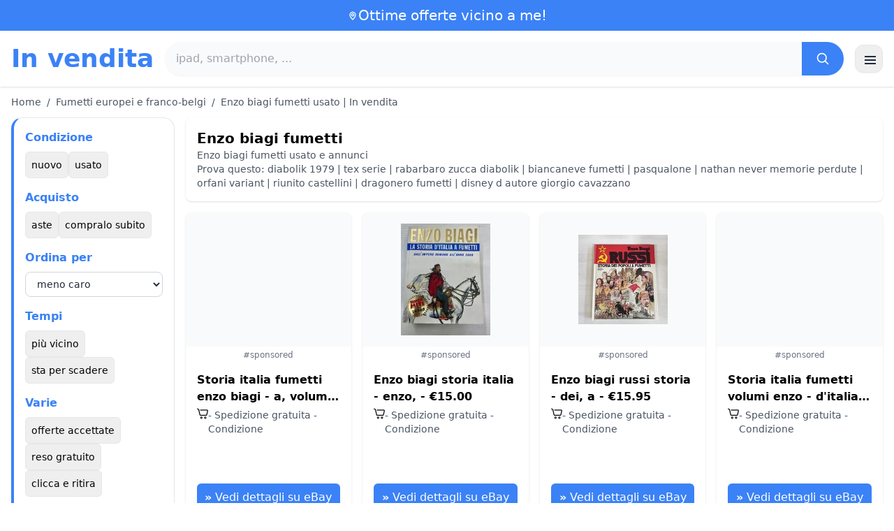

--- FILE ---
content_type: text/html; charset=UTF-8
request_url: https://www.in-vendita.it/enzo-biagi-fumetti
body_size: 18828
content:
<!DOCTYPE html>
<html lang="it">
<head>
    <meta charset="UTF-8">
    <meta name="viewport" content="width=device-width, initial-scale=1.0">
    <title>Enzo biagi fumetti usato | In vendita</title>
    <meta name="description" content="Enzo biagi fumetti usato | In vendita  : selezione dei prodotti più economici, usati o nuovi. Sito facile e veloce.">
    <link rel="icon" type="image/png" sizes="96x96" href="https://www.in-vendita.it/favicon.ico"> 
    <meta name="google-site-verification" content="7Pw3UtAoJp2P_V9zSeV3LhHz7NlX0BQM-OY9337K8M8" />
    <!-- 100% privacy-first analytics -->
<script data-collect-dnt="true" async src="https://scripts.simpleanalyticscdn.com/latest.js"></script></head>
<body>
<style id="inline-css">
/* inline from: assets/tailwind.css */
*,:after,:before{--tw-border-spacing-x:0;--tw-border-spacing-y:0;--tw-translate-x:0;--tw-translate-y:0;--tw-rotate:0;--tw-skew-x:0;--tw-skew-y:0;--tw-scale-x:1;--tw-scale-y:1;--tw-pan-x: ;--tw-pan-y: ;--tw-pinch-zoom: ;--tw-scroll-snap-strictness:proximity;--tw-gradient-from-position: ;--tw-gradient-via-position: ;--tw-gradient-to-position: ;--tw-ordinal: ;--tw-slashed-zero: ;--tw-numeric-figure: ;--tw-numeric-spacing: ;--tw-numeric-fraction: ;--tw-ring-inset: ;--tw-ring-offset-width:0px;--tw-ring-offset-color:#fff;--tw-ring-color:rgba(59,130,246,.5);--tw-ring-offset-shadow:0 0 #0000;--tw-ring-shadow:0 0 #0000;--tw-shadow:0 0 #0000;--tw-shadow-colored:0 0 #0000;--tw-blur: ;--tw-brightness: ;--tw-contrast: ;--tw-grayscale: ;--tw-hue-rotate: ;--tw-invert: ;--tw-saturate: ;--tw-sepia: ;--tw-drop-shadow: ;--tw-backdrop-blur: ;--tw-backdrop-brightness: ;--tw-backdrop-contrast: ;--tw-backdrop-grayscale: ;--tw-backdrop-hue-rotate: ;--tw-backdrop-invert: ;--tw-backdrop-opacity: ;--tw-backdrop-saturate: ;--tw-backdrop-sepia: ;--tw-contain-size: ;--tw-contain-layout: ;--tw-contain-paint: ;--tw-contain-style: }::backdrop{--tw-border-spacing-x:0;--tw-border-spacing-y:0;--tw-translate-x:0;--tw-translate-y:0;--tw-rotate:0;--tw-skew-x:0;--tw-skew-y:0;--tw-scale-x:1;--tw-scale-y:1;--tw-pan-x: ;--tw-pan-y: ;--tw-pinch-zoom: ;--tw-scroll-snap-strictness:proximity;--tw-gradient-from-position: ;--tw-gradient-via-position: ;--tw-gradient-to-position: ;--tw-ordinal: ;--tw-slashed-zero: ;--tw-numeric-figure: ;--tw-numeric-spacing: ;--tw-numeric-fraction: ;--tw-ring-inset: ;--tw-ring-offset-width:0px;--tw-ring-offset-color:#fff;--tw-ring-color:rgba(59,130,246,.5);--tw-ring-offset-shadow:0 0 #0000;--tw-ring-shadow:0 0 #0000;--tw-shadow:0 0 #0000;--tw-shadow-colored:0 0 #0000;--tw-blur: ;--tw-brightness: ;--tw-contrast: ;--tw-grayscale: ;--tw-hue-rotate: ;--tw-invert: ;--tw-saturate: ;--tw-sepia: ;--tw-drop-shadow: ;--tw-backdrop-blur: ;--tw-backdrop-brightness: ;--tw-backdrop-contrast: ;--tw-backdrop-grayscale: ;--tw-backdrop-hue-rotate: ;--tw-backdrop-invert: ;--tw-backdrop-opacity: ;--tw-backdrop-saturate: ;--tw-backdrop-sepia: ;--tw-contain-size: ;--tw-contain-layout: ;--tw-contain-paint: ;--tw-contain-style: }/*! tailwindcss v3.4.18 | MIT License | https://tailwindcss.com*/*,:after,:before{box-sizing:border-box;border:0 solid #e5e7eb}:after,:before{--tw-content:""}:host,html{line-height:1.5;-webkit-text-size-adjust:100%;-moz-tab-size:4;-o-tab-size:4;tab-size:4;font-family:ui-sans-serif,system-ui,sans-serif,Apple Color Emoji,Segoe UI Emoji,Segoe UI Symbol,Noto Color Emoji;font-feature-settings:normal;font-variation-settings:normal;-webkit-tap-highlight-color:transparent}body{margin:0;line-height:inherit}hr{height:0;color:inherit;border-top-width:1px}abbr:where([title]){-webkit-text-decoration:underline dotted;text-decoration:underline dotted}h1,h2,h3,h4,h5,h6{font-size:inherit;font-weight:inherit}a{color:inherit;text-decoration:inherit}b,strong{font-weight:bolder}code,kbd,pre,samp{font-family:ui-monospace,SFMono-Regular,Menlo,Monaco,Consolas,Liberation Mono,Courier New,monospace;font-feature-settings:normal;font-variation-settings:normal;font-size:1em}small{font-size:80%}sub,sup{font-size:75%;line-height:0;position:relative;vertical-align:baseline}sub{bottom:-.25em}sup{top:-.5em}table{text-indent:0;border-color:inherit;border-collapse:collapse}button,input,optgroup,select,textarea{font-family:inherit;font-feature-settings:inherit;font-variation-settings:inherit;font-size:100%;font-weight:inherit;line-height:inherit;letter-spacing:inherit;color:inherit;margin:0;padding:0}button,select{text-transform:none}button,input:where([type=button]),input:where([type=reset]),input:where([type=submit]){-webkit-appearance:button;background-color:transparent;background-image:none}:-moz-focusring{outline:auto}:-moz-ui-invalid{box-shadow:none}progress{vertical-align:baseline}::-webkit-inner-spin-button,::-webkit-outer-spin-button{height:auto}[type=search]{-webkit-appearance:textfield;outline-offset:-2px}::-webkit-search-decoration{-webkit-appearance:none}::-webkit-file-upload-button{-webkit-appearance:button;font:inherit}summary{display:list-item}blockquote,dd,dl,figure,h1,h2,h3,h4,h5,h6,hr,p,pre{margin:0}fieldset{margin:0}fieldset,legend{padding:0}menu,ol,ul{list-style:none;margin:0;padding:0}dialog{padding:0}textarea{resize:vertical}input::-moz-placeholder,textarea::-moz-placeholder{opacity:1;color:#9ca3af}input::placeholder,textarea::placeholder{opacity:1;color:#9ca3af}[role=button],button{cursor:pointer}:disabled{cursor:default}audio,canvas,embed,iframe,img,object,svg,video{display:block;vertical-align:middle}img,video{max-width:100%;height:auto}[hidden]:where(:not([hidden=until-found])){display:none}.container{width:100%}@media (min-width:640px){.container{max-width:640px}}@media (min-width:768px){.container{max-width:768px}}@media (min-width:1024px){.container{max-width:1024px}}@media (min-width:1280px){.container{max-width:1280px}}@media (min-width:1536px){.container{max-width:1536px}}.visible{visibility:visible}.invisible{visibility:hidden}.static{position:static}.fixed{position:fixed}.absolute{position:absolute}.relative{position:relative}.sticky{position:sticky}.inset-0{inset:0}.-right-2{right:-.5rem}.-top-2{top:-.5rem}.left-0{left:0}.left-2{left:.5rem}.right-0{right:0}.top-0{top:0}.top-1\/2{top:50%}.top-2{top:.5rem}.top-\[env\(safe-area-inset-top\)\]{top:env(safe-area-inset-top)}.z-10{z-index:10}.z-40{z-index:40}.col-span-full{grid-column:1/-1}.mx-4{margin-left:1rem;margin-right:1rem}.mx-auto{margin-left:auto;margin-right:auto}.mb-1{margin-bottom:.25rem}.mb-10{margin-bottom:2.5rem}.mb-2{margin-bottom:.5rem}.mb-4{margin-bottom:1rem}.mb-5{margin-bottom:1.25rem}.mb-6{margin-bottom:1.5rem}.mb-8{margin-bottom:2rem}.mr-2{margin-right:.5rem}.mt-0\.5{margin-top:.125rem}.mt-1{margin-top:.25rem}.mt-2{margin-top:.5rem}.mt-3{margin-top:.75rem}.mt-4{margin-top:1rem}.mt-5{margin-top:1.25rem}.mt-6{margin-top:1.5rem}.mt-8{margin-top:2rem}.line-clamp-2{overflow:hidden;display:-webkit-box;-webkit-box-orient:vertical;-webkit-line-clamp:2}.block{display:block}.inline-block{display:inline-block}.inline{display:inline}.flex{display:flex}.inline-flex{display:inline-flex}.table{display:table}.grid{display:grid}.hidden{display:none}.h-10{height:2.5rem}.h-2\.5{height:.625rem}.h-24{height:6rem}.h-28{height:7rem}.h-4{height:1rem}.h-5{height:1.25rem}.h-56{height:14rem}.h-6{height:1.5rem}.h-8{height:2rem}.h-full{height:100%}.max-h-full{max-height:100%}.min-h-24{min-height:6rem}.min-h-\[80px\]{min-height:80px}.w-10{width:2.5rem}.w-2\.5{width:.625rem}.w-24{width:6rem}.w-4{width:1rem}.w-5{width:1.25rem}.w-6{width:1.5rem}.w-72{width:18rem}.w-8{width:2rem}.w-full{width:100%}.max-w-2xl{max-width:42rem}.max-w-3xl{max-width:48rem}.max-w-6xl{max-width:72rem}.max-w-7xl{max-width:80rem}.max-w-full{max-width:100%}.max-w-none{max-width:none}.flex-1{flex:1 1 0%}.flex-shrink-0{flex-shrink:0}.-translate-y-1\/2{--tw-translate-y:-50%}.-translate-y-1\/2,.rotate-180{transform:translate(var(--tw-translate-x),var(--tw-translate-y)) rotate(var(--tw-rotate)) skewX(var(--tw-skew-x)) skewY(var(--tw-skew-y)) scaleX(var(--tw-scale-x)) scaleY(var(--tw-scale-y))}.rotate-180{--tw-rotate:180deg}.transform{transform:translate(var(--tw-translate-x),var(--tw-translate-y)) rotate(var(--tw-rotate)) skewX(var(--tw-skew-x)) skewY(var(--tw-skew-y)) scaleX(var(--tw-scale-x)) scaleY(var(--tw-scale-y))}.cursor-pointer{cursor:pointer}.resize{resize:both}.grid-cols-1{grid-template-columns:repeat(1,minmax(0,1fr))}.grid-cols-2{grid-template-columns:repeat(2,minmax(0,1fr))}.flex-row{flex-direction:row}.flex-col{flex-direction:column}.flex-wrap{flex-wrap:wrap}.items-start{align-items:flex-start}.items-center{align-items:center}.justify-center{justify-content:center}.justify-between{justify-content:space-between}.gap-1{gap:.25rem}.gap-2{gap:.5rem}.gap-3{gap:.75rem}.gap-4{gap:1rem}.gap-6{gap:1.5rem}.gap-8{gap:2rem}.space-x-1>:not([hidden])~:not([hidden]){--tw-space-x-reverse:0;margin-right:calc(.25rem*var(--tw-space-x-reverse));margin-left:calc(.25rem*(1 - var(--tw-space-x-reverse)))}.space-x-2>:not([hidden])~:not([hidden]){--tw-space-x-reverse:0;margin-right:calc(.5rem*var(--tw-space-x-reverse));margin-left:calc(.5rem*(1 - var(--tw-space-x-reverse)))}.space-x-4>:not([hidden])~:not([hidden]){--tw-space-x-reverse:0;margin-right:calc(1rem*var(--tw-space-x-reverse));margin-left:calc(1rem*(1 - var(--tw-space-x-reverse)))}.space-y-2>:not([hidden])~:not([hidden]){--tw-space-y-reverse:0;margin-top:calc(.5rem*(1 - var(--tw-space-y-reverse)));margin-bottom:calc(.5rem*var(--tw-space-y-reverse))}.space-y-4>:not([hidden])~:not([hidden]){--tw-space-y-reverse:0;margin-top:calc(1rem*(1 - var(--tw-space-y-reverse)));margin-bottom:calc(1rem*var(--tw-space-y-reverse))}.space-y-6>:not([hidden])~:not([hidden]){--tw-space-y-reverse:0;margin-top:calc(1.5rem*(1 - var(--tw-space-y-reverse)));margin-bottom:calc(1.5rem*var(--tw-space-y-reverse))}.divide-y>:not([hidden])~:not([hidden]){--tw-divide-y-reverse:0;border-top-width:calc(1px*(1 - var(--tw-divide-y-reverse)));border-bottom-width:calc(1px*var(--tw-divide-y-reverse))}.divide-gray-200>:not([hidden])~:not([hidden]){--tw-divide-opacity:1;border-color:rgb(229 231 235/var(--tw-divide-opacity,1))}.overflow-hidden{overflow:hidden}.overflow-y-auto{overflow-y:auto}.scroll-smooth{scroll-behavior:smooth}.rounded{border-radius:.25rem}.rounded-2xl{border-radius:1rem}.rounded-3xl{border-radius:1.5rem}.rounded-full{border-radius:9999px}.rounded-lg{border-radius:.5rem}.rounded-md{border-radius:.375rem}.rounded-xl{border-radius:.75rem}.rounded-r-md{border-top-right-radius:.375rem;border-bottom-right-radius:.375rem}.border{border-width:1px}.border-b{border-bottom-width:1px}.border-b-2{border-bottom-width:2px}.border-l-4{border-left-width:4px}.border-t{border-top-width:1px}.border-gray-200{--tw-border-opacity:1;border-color:rgb(229 231 235/var(--tw-border-opacity,1))}.border-gray-300{--tw-border-opacity:1;border-color:rgb(209 213 219/var(--tw-border-opacity,1))}.border-l-blue-500{--tw-border-opacity:1;border-left-color:rgb(59 130 246/var(--tw-border-opacity,1))}.bg-black\/40{background-color:rgba(0,0,0,.4)}.bg-blue-500{--tw-bg-opacity:1;background-color:rgb(59 130 246/var(--tw-bg-opacity,1))}.bg-blue-600{--tw-bg-opacity:1;background-color:rgb(37 99 235/var(--tw-bg-opacity,1))}.bg-gray-100{--tw-bg-opacity:1;background-color:rgb(243 244 246/var(--tw-bg-opacity,1))}.bg-gray-200{--tw-bg-opacity:1;background-color:rgb(229 231 235/var(--tw-bg-opacity,1))}.bg-gray-50{--tw-bg-opacity:1;background-color:rgb(249 250 251/var(--tw-bg-opacity,1))}.bg-gray-700{--tw-bg-opacity:1;background-color:rgb(55 65 81/var(--tw-bg-opacity,1))}.bg-green-100{--tw-bg-opacity:1;background-color:rgb(220 252 231/var(--tw-bg-opacity,1))}.bg-red-100{--tw-bg-opacity:1;background-color:rgb(254 226 226/var(--tw-bg-opacity,1))}.bg-red-600{--tw-bg-opacity:1;background-color:rgb(220 38 38/var(--tw-bg-opacity,1))}.bg-white{--tw-bg-opacity:1;background-color:rgb(255 255 255/var(--tw-bg-opacity,1))}.bg-white\/90{background-color:hsla(0,0%,100%,.9)}.bg-white\/95{background-color:hsla(0,0%,100%,.95)}.object-contain{-o-object-fit:contain;object-fit:contain}.object-cover{-o-object-fit:cover;object-fit:cover}.p-3{padding:.75rem}.p-4{padding:1rem}.p-6{padding:1.5rem}.px-1{padding-left:.25rem;padding-right:.25rem}.px-10{padding-left:2.5rem;padding-right:2.5rem}.px-2{padding-left:.5rem;padding-right:.5rem}.px-3{padding-left:.75rem;padding-right:.75rem}.px-4{padding-left:1rem;padding-right:1rem}.px-5{padding-left:1.25rem;padding-right:1.25rem}.px-8{padding-left:2rem;padding-right:2rem}.py-1{padding-top:.25rem;padding-bottom:.25rem}.py-10{padding-top:2.5rem;padding-bottom:2.5rem}.py-2{padding-top:.5rem;padding-bottom:.5rem}.py-3{padding-top:.75rem;padding-bottom:.75rem}.py-4{padding-top:1rem;padding-bottom:1rem}.py-6{padding-top:1.5rem;padding-bottom:1.5rem}.py-8{padding-top:2rem;padding-bottom:2rem}.pr-4{padding-right:1rem}.pt-4{padding-top:1rem}.pt-8{padding-top:2rem}.text-center{text-align:center}.font-serif{font-family:ui-serif,Georgia,Cambria,Times New Roman,Times,serif}.text-2xl{font-size:1.5rem;line-height:2rem}.text-3xl{font-size:1.875rem;line-height:2.25rem}.text-\[10px\]{font-size:10px}.text-base{font-size:1rem;line-height:1.5rem}.text-lg{font-size:1.125rem;line-height:1.75rem}.text-sm{font-size:.875rem;line-height:1.25rem}.text-xl{font-size:1.25rem;line-height:1.75rem}.text-xs{font-size:.75rem;line-height:1rem}.font-bold{font-weight:700}.font-medium{font-weight:500}.font-normal{font-weight:400}.font-semibold{font-weight:600}.uppercase{text-transform:uppercase}.lowercase{text-transform:lowercase}.leading-none{line-height:1}.leading-tight{line-height:1.25}.tracking-tight{letter-spacing:-.025em}.text-blue-500{--tw-text-opacity:1;color:rgb(59 130 246/var(--tw-text-opacity,1))}.text-gray-500{--tw-text-opacity:1;color:rgb(107 114 128/var(--tw-text-opacity,1))}.text-gray-600{--tw-text-opacity:1;color:rgb(75 85 99/var(--tw-text-opacity,1))}.text-gray-700{--tw-text-opacity:1;color:rgb(55 65 81/var(--tw-text-opacity,1))}.text-gray-800{--tw-text-opacity:1;color:rgb(31 41 55/var(--tw-text-opacity,1))}.text-gray-900{--tw-text-opacity:1;color:rgb(17 24 39/var(--tw-text-opacity,1))}.text-green-800{--tw-text-opacity:1;color:rgb(22 101 52/var(--tw-text-opacity,1))}.text-orange-500{--tw-text-opacity:1;color:rgb(249 115 22/var(--tw-text-opacity,1))}.text-orange-600{--tw-text-opacity:1;color:rgb(234 88 12/var(--tw-text-opacity,1))}.text-red-700{--tw-text-opacity:1;color:rgb(185 28 28/var(--tw-text-opacity,1))}.text-white{--tw-text-opacity:1;color:rgb(255 255 255/var(--tw-text-opacity,1))}.underline-offset-4{text-underline-offset:4px}.opacity-40{opacity:.4}.shadow{--tw-shadow:0 1px 3px 0 rgba(0,0,0,.1),0 1px 2px -1px rgba(0,0,0,.1);--tw-shadow-colored:0 1px 3px 0 var(--tw-shadow-color),0 1px 2px -1px var(--tw-shadow-color)}.shadow,.shadow-lg{box-shadow:var(--tw-ring-offset-shadow,0 0 #0000),var(--tw-ring-shadow,0 0 #0000),var(--tw-shadow)}.shadow-lg{--tw-shadow:0 10px 15px -3px rgba(0,0,0,.1),0 4px 6px -4px rgba(0,0,0,.1);--tw-shadow-colored:0 10px 15px -3px var(--tw-shadow-color),0 4px 6px -4px var(--tw-shadow-color)}.shadow-sm{--tw-shadow:0 1px 2px 0 rgba(0,0,0,.05);--tw-shadow-colored:0 1px 2px 0 var(--tw-shadow-color)}.shadow-sm,.shadow-xl{box-shadow:var(--tw-ring-offset-shadow,0 0 #0000),var(--tw-ring-shadow,0 0 #0000),var(--tw-shadow)}.shadow-xl{--tw-shadow:0 20px 25px -5px rgba(0,0,0,.1),0 8px 10px -6px rgba(0,0,0,.1);--tw-shadow-colored:0 20px 25px -5px var(--tw-shadow-color),0 8px 10px -6px var(--tw-shadow-color)}.outline-none{outline:2px solid transparent;outline-offset:2px}.outline{outline-style:solid}.filter{filter:var(--tw-blur) var(--tw-brightness) var(--tw-contrast) var(--tw-grayscale) var(--tw-hue-rotate) var(--tw-invert) var(--tw-saturate) var(--tw-sepia) var(--tw-drop-shadow)}.backdrop-blur{--tw-backdrop-blur:blur(8px);-webkit-backdrop-filter:var(--tw-backdrop-blur) var(--tw-backdrop-brightness) var(--tw-backdrop-contrast) var(--tw-backdrop-grayscale) var(--tw-backdrop-hue-rotate) var(--tw-backdrop-invert) var(--tw-backdrop-opacity) var(--tw-backdrop-saturate) var(--tw-backdrop-sepia);backdrop-filter:var(--tw-backdrop-blur) var(--tw-backdrop-brightness) var(--tw-backdrop-contrast) var(--tw-backdrop-grayscale) var(--tw-backdrop-hue-rotate) var(--tw-backdrop-invert) var(--tw-backdrop-opacity) var(--tw-backdrop-saturate) var(--tw-backdrop-sepia)}.transition{transition-property:color,background-color,border-color,text-decoration-color,fill,stroke,opacity,box-shadow,transform,filter,-webkit-backdrop-filter;transition-property:color,background-color,border-color,text-decoration-color,fill,stroke,opacity,box-shadow,transform,filter,backdrop-filter;transition-property:color,background-color,border-color,text-decoration-color,fill,stroke,opacity,box-shadow,transform,filter,backdrop-filter,-webkit-backdrop-filter;transition-timing-function:cubic-bezier(.4,0,.2,1);transition-duration:.15s}.transition-shadow{transition-property:box-shadow;transition-timing-function:cubic-bezier(.4,0,.2,1);transition-duration:.15s}.transition-transform{transition-property:transform;transition-timing-function:cubic-bezier(.4,0,.2,1)}.duration-150,.transition-transform{transition-duration:.15s}.duration-200{transition-duration:.2s}.duration-300{transition-duration:.3s}.hover\:-translate-y-0\.5:hover{--tw-translate-y:-0.125rem;transform:translate(var(--tw-translate-x),var(--tw-translate-y)) rotate(var(--tw-rotate)) skewX(var(--tw-skew-x)) skewY(var(--tw-skew-y)) scaleX(var(--tw-scale-x)) scaleY(var(--tw-scale-y))}.hover\:bg-blue-700:hover{--tw-bg-opacity:1;background-color:rgb(29 78 216/var(--tw-bg-opacity,1))}.hover\:bg-gray-100:hover{--tw-bg-opacity:1;background-color:rgb(243 244 246/var(--tw-bg-opacity,1))}.hover\:bg-gray-300:hover{--tw-bg-opacity:1;background-color:rgb(209 213 219/var(--tw-bg-opacity,1))}.hover\:bg-gray-50:hover{--tw-bg-opacity:1;background-color:rgb(249 250 251/var(--tw-bg-opacity,1))}.hover\:bg-gray-800:hover{--tw-bg-opacity:1;background-color:rgb(31 41 55/var(--tw-bg-opacity,1))}.hover\:bg-white:hover{--tw-bg-opacity:1;background-color:rgb(255 255 255/var(--tw-bg-opacity,1))}.hover\:text-blue-600:hover{--tw-text-opacity:1;color:rgb(37 99 235/var(--tw-text-opacity,1))}.hover\:shadow-md:hover{--tw-shadow:0 4px 6px -1px rgba(0,0,0,.1),0 2px 4px -2px rgba(0,0,0,.1);--tw-shadow-colored:0 4px 6px -1px var(--tw-shadow-color),0 2px 4px -2px var(--tw-shadow-color)}.hover\:shadow-md:hover,.hover\:shadow-sm:hover{box-shadow:var(--tw-ring-offset-shadow,0 0 #0000),var(--tw-ring-shadow,0 0 #0000),var(--tw-shadow)}.hover\:shadow-sm:hover{--tw-shadow:0 1px 2px 0 rgba(0,0,0,.05);--tw-shadow-colored:0 1px 2px 0 var(--tw-shadow-color)}.hover\:shadow-xl:hover{--tw-shadow:0 20px 25px -5px rgba(0,0,0,.1),0 8px 10px -6px rgba(0,0,0,.1);--tw-shadow-colored:0 20px 25px -5px var(--tw-shadow-color),0 8px 10px -6px var(--tw-shadow-color);box-shadow:var(--tw-ring-offset-shadow,0 0 #0000),var(--tw-ring-shadow,0 0 #0000),var(--tw-shadow)}.focus\:border-blue-500:focus{--tw-border-opacity:1;border-color:rgb(59 130 246/var(--tw-border-opacity,1))}.focus\:outline-none:focus{outline:2px solid transparent;outline-offset:2px}.focus\:ring-2:focus{--tw-ring-offset-shadow:var(--tw-ring-inset) 0 0 0 var(--tw-ring-offset-width) var(--tw-ring-offset-color);--tw-ring-shadow:var(--tw-ring-inset) 0 0 0 calc(2px + var(--tw-ring-offset-width)) var(--tw-ring-color);box-shadow:var(--tw-ring-offset-shadow),var(--tw-ring-shadow),var(--tw-shadow,0 0 #0000)}.focus\:ring-black\/10:focus{--tw-ring-color:rgba(0,0,0,.1)}.focus\:ring-blue-500:focus{--tw-ring-opacity:1;--tw-ring-color:rgb(59 130 246/var(--tw-ring-opacity,1))}.group:hover .group-hover\:scale-105{--tw-scale-x:1.05;--tw-scale-y:1.05}.group:hover .group-hover\:scale-105,.group:hover .group-hover\:scale-\[1\.02\]{transform:translate(var(--tw-translate-x),var(--tw-translate-y)) rotate(var(--tw-rotate)) skewX(var(--tw-skew-x)) skewY(var(--tw-skew-y)) scaleX(var(--tw-scale-x)) scaleY(var(--tw-scale-y))}.group:hover .group-hover\:scale-\[1\.02\]{--tw-scale-x:1.02;--tw-scale-y:1.02}.group:hover .group-hover\:underline{text-decoration-line:underline}@media (min-width:640px){.sm\:flex{display:flex}.sm\:h-32{height:8rem}.sm\:grid-cols-2{grid-template-columns:repeat(2,minmax(0,1fr))}.sm\:grid-cols-3{grid-template-columns:repeat(3,minmax(0,1fr))}.sm\:grid-cols-4{grid-template-columns:repeat(4,minmax(0,1fr))}.sm\:gap-4{gap:1rem}.sm\:p-10{padding:2.5rem}.sm\:p-8{padding:2rem}.sm\:px-12{padding-left:3rem;padding-right:3rem}.sm\:px-6{padding-left:1.5rem;padding-right:1.5rem}.sm\:py-12{padding-top:3rem;padding-bottom:3rem}.sm\:py-2{padding-top:.5rem;padding-bottom:.5rem}.sm\:py-8{padding-top:2rem;padding-bottom:2rem}.sm\:text-2xl{font-size:1.5rem;line-height:2rem}.sm\:text-4xl{font-size:2.25rem;line-height:2.5rem}.sm\:text-sm{font-size:.875rem;line-height:1.25rem}}@media (min-width:768px){.md\:mb-0{margin-bottom:0}.md\:mr-2{margin-right:.5rem}.md\:flex{display:flex}.md\:hidden{display:none}.md\:h-48{height:12rem}.md\:w-1\/4{width:25%}.md\:w-3\/4{width:75%}.md\:w-80{width:20rem}.md\:w-auto{width:auto}.md\:w-full{width:100%}.md\:grid-cols-2{grid-template-columns:repeat(2,minmax(0,1fr))}.md\:grid-cols-4{grid-template-columns:repeat(4,minmax(0,1fr))}.md\:flex-row{flex-direction:row}.md\:flex-col{flex-direction:column}.md\:items-center{align-items:center}.md\:justify-between{justify-content:space-between}.md\:p-4{padding:1rem}.md\:pr-4{padding-right:1rem}.md\:text-4xl{font-size:2.25rem;line-height:2.5rem}}@media (min-width:1024px){.lg\:col-span-1{grid-column:span 1/span 1}.lg\:h-32{height:8rem}.lg\:w-1\/5{width:20%}.lg\:w-4\/5{width:80%}.lg\:grid-cols-3{grid-template-columns:repeat(3,minmax(0,1fr))}.lg\:grid-cols-5{grid-template-columns:repeat(5,minmax(0,1fr))}.lg\:flex-row{flex-direction:row}.lg\:flex-wrap{flex-wrap:wrap}.lg\:items-center{align-items:center}.lg\:justify-between{justify-content:space-between}.lg\:px-8{padding-left:2rem;padding-right:2rem}}@media (min-width:1280px){.xl\:grid-cols-3{grid-template-columns:repeat(3,minmax(0,1fr))}.xl\:grid-cols-4{grid-template-columns:repeat(4,minmax(0,1fr))}}
</style>
<style id="inline-css">
/* inline from: assets/global.css */
/* homepage */.dropdown:hover .dropdown-menu {    display: block;}.custom-checkbox:checked {    background-color: #3665f3;}.custom-checkbox:checked::after {    content: '✓';    color: white;    position: absolute;    left: 50%;    top: 50%;    transform: translate(-50%, -50%);}.price-range-slider {    -webkit-appearance: none;    width: 100%;    height: 4px;    background: #ddd;    outline: none;}.price-range-slider::-webkit-slider-thumb {    -webkit-appearance: none;    width: 16px;    height: 16px;    background: #3665f3;    cursor: pointer;    border-radius: 50%;}.star-rating i {    color: #ffb800;}.product-card:hover {    transform: translateY(-5px);    box-shadow: 0 10px 20px rgba(0,0,0,0.1);}.filter-section {    transition: all 0.3s ease;}.filter-content {    max-height: 1000px;    overflow: hidden;    transition: max-height 0.3s ease;}.filter-content.collapsed {    max-height: 0;}.homelist li{    list-style: disc;    margin-left:2rem;    font-weight: normal;}/* product */#mobile-filters { padding-top: env(safe-area-inset-top); }#mobile-filters ul { scrollbar-gutter: stable both-edges; }#mobile-filters a{  white-space: nowrap;  word-break: keep-all;  overflow-wrap: normal;  hyphens: none;  background-color:white;}/* Sidebar cachée sur mobile */.sidebar {  display: none;}.maxHeightLine {    height:20px;    overflow: hidden;    text-overflow: ellipsis;}/* Affichée à partir de 768px (tablette et +) */@media (min-width: 768px) {  .sidebar {    display: block;  }  .maxHeightLine {    height:auto;    overflow: auto;  }}/* à mettre une fois */.no-scrollbar::-webkit-scrollbar {    display: none;}.no-scrollbar {    -ms-overflow-style: none;    scrollbar-width: none;}
</style>

<header class="w-full bg-white shadow">
  <!-- Top bar -->
  <div class="bg-blue-500 text-white text-sm">
    <div class="max-w-6xl mx-auto px-4 py-2 flex items-center justify-center gap-2 text-center">

      <!-- Location icon -->
      <svg class="w-4 h-4" fill="none" stroke="currentColor" stroke-width="2"
           viewBox="0 0 24 24" aria-hidden="true">
        <path stroke-linecap="round" stroke-linejoin="round"
              d="M12 21s-6-5.686-6-10a6 6 0 1 1 12 0c0 4.314-6 10-6 10z" />
        <circle cx="12" cy="11" r="2.5" />
      </svg>

      <a href="https://www.in-vendita.it/s/bargain" class="inline-flex items-center gap-2 text-xl font-medium focus:outline-none">
        Ottime offerte vicino a me!      </a>

    </div>
  </div>

  <!-- Main header row -->
  <div class="mx-auto px-4 py-4">
    <div class="flex items-center justify-between gap-4">
      <!-- Left : title -->
      <div class="flex items-center">
        <a href="https://www.in-vendita.it/" class="text-3xl md:text-4xl font-bold text-blue-500 leading-none">
          In vendita        </a>
      </div>

      <!-- Center : search desktop -->
      <form class="hidden md:flex flex-1 mx-4" action="https://www.in-vendita.it/s/bargain#results" method="post">
        <div class="flex w-full bg-gray-50 rounded-full shadow-sm overflow-hidden">
          <input type="hidden" name="mode" value="standard" />
          <input
            type="text"
            placeholder="ipad, smartphone, ..."
            data-hj-allow
            class="flex-1 px-4 py-3 text-gray-700 bg-gray-50 outline-none"
            name="keyword_search"
          />
          <button
            type="submit"
            class="flex items-center justify-center px-5 bg-blue-500 text-white"
          >
            <svg class="w-5 h-5" fill="none" stroke="currentColor" stroke-width="2"
                 viewBox="0 0 24 24">
              <path stroke-linecap="round" stroke-linejoin="round"
                    d="m21 21-4.35-4.35M10.5 18a7.5 7.5 0 1 1 0-15 7.5 7.5 0 0 1 0 15z" />
            </svg>
          </button>
        </div>
      </form>

      <!-- Right desktop icons -->
       
      <div class="hidden md:flex items-center gap-6">
                <!-- Desktop hamburger -->
        <button
          id="desktopMenuToggle"
          class="w-10 h-10 flex items-center justify-center rounded-xl border border-gray-200 shadow-sm hover:bg-gray-50">
          <svg class="w-5 h-5 text-gray-800" fill="none" stroke="currentColor" stroke-width="2">
            <path d="M4 7h16M4 12h16M4 17h16" />
          </svg>
        </button>
      </div>

      <!-- Mobile hamburger -->
      <button
        id="mobileMenuToggle"
        class="md:hidden w-10 h-10 flex items-center justify-center rounded-xl border border-gray-200 shadow-sm">
        <svg class="w-5 h-5 text-gray-800" fill="none" stroke="currentColor" stroke-width="2">
          <path d="M4 7h16M4 12h16M4 17h16" />
        </svg>
      </button>
    </div>

    <!-- Mobile search -->
    <form class="mt-3 md:hidden" action="https://www.in-vendita.it/s/bargain#results" method="post">
      <div class="flex w-full bg-gray-50 rounded-full shadow-sm overflow-hidden">
        <input type="hidden" name="mode" value="standard" />
        <input type="text" name="keyword_search" placeholder="ipad, smartphone, ..." data-hj-allow 
               class="flex-1 px-4 py-3 text-gray-700 bg-gray-50 outline-none" />
        <button class="flex items-center justify-center px-5 bg-blue-500 text-white">
          <svg class="w-5 h-5" fill="none" stroke="currentColor" stroke-width="2">
            <path d="m21 21-4.35-4.35M10.5 18a7.5 7.5 0 1 1 0-15 7.5 7.5 0 0 1 0 15z" />
          </svg>
        </button>
      </div>
    </form>

    <!-- Mobile actions -->
    <div id="mobileActions" class="md:hidden hidden mt-3 flex items-center gap-6">
      <!-- Cart -->
      <button class="relative">
        <svg class="w-6 h-6 text-gray-800" fill="none" stroke="currentColor" stroke-width="2">
          <path d="M3 3h2l.4 2M7 13h10L19 6H5.4M7 13 5.4 5M7 13l-1.293 2.293A1 1 0 0 0 6.618 17H18M9 21h.01M15 21h.01" />
        </svg>
        <span class="absolute -top-2 -right-2 bg-blue-500 text-white text-xs font-semibold rounded-full w-5 h-5 flex items-center justify-center">0</span>
      </button>

      <!-- Mail -->
      <button>
        <svg class="w-6 h-6 text-gray-800" fill="none" stroke="currentColor" stroke-width="2">
          <path d="M4 6h16v12H4z" />
          <path d="m4 7 8 6 8-6" />
        </svg>
      </button>

      <!-- User -->
      <button>
        <svg class="w-6 h-6 text-gray-800" fill="none" stroke="currentColor" stroke-width="2">
          <path d="M12 12a4 4 0 1 0 0-8 4 4 0 0 0 0 8z" />
          <path d="M6 20a6 6 0 0 1 12 0" />
        </svg>
      </button>
    </div>
  </div>
</header>

<!-- FULL MENU (desktop + mobile) -->
<!-- FULL MENU OVERLAY (vertical, desktop + mobile) -->
<nav id="mainMenu" class="fixed inset-0 z-40 hidden">
  <!-- Fond assombri -->
  <div id="menuBackdrop" class="absolute inset-0 bg-black/40"></div>

  <!-- Panneau latéral -->
  <div class="absolute right-0 top-0 h-full w-72 md:w-80 bg-white shadow-xl flex flex-col">
    <!-- Header du panneau -->
    <div class="flex items-center justify-between px-4 py-4 border-b border-gray-200">
      <span class="text-base font-semibold text-gray-800">
        In vendita      </span>
      <button id="menuClose" class="w-8 h-8 flex items-center justify-center rounded-full hover:bg-gray-100">
        <svg class="w-4 h-4 text-gray-700" fill="none" stroke="currentColor" stroke-width="2" viewBox="0 0 24 24">
          <path stroke-linecap="round" stroke-linejoin="round" d="M6 18 18 6M6 6l12 12" />
        </svg>
      </button>
    </div>

    <!-- Liens (verticaux) -->
    <div class="flex-1 overflow-y-auto">
      <div class="flex flex-col divide-y divide-gray-200 text-sm font-medium">
        <a href="https://www.in-vendita.it/" class="px-4 py-3 hover:bg-gray-50">
          Home        </a>
        <a href="https://www.in-vendita.it/s/bargain?mode=standard" class="px-4 py-3 hover:bg-gray-50">
          Cerca        </a>                                
        <a href="https://www.in-vendita.it/s/bargain?mode=local" class="px-4 py-3 hover:bg-gray-50">
          Offerte locali        </a>
        <a href="https://www.in-vendita.it/s/bargain?mode=misspelled" class="px-4 py-3 hover:bg-gray-50">
          Offerte con errore di ortografia        </a>
        <a href="https://www.in-vendita.it/s/bargain?mode=lastminute" class="px-4 py-3 hover:bg-gray-50">
          Aste last minute        </a>                        
        <a href="https://www.facebook.com/profile.php?id=61584598651411" class="px-4 py-3 hover:bg-gray-50">
          Facebook Page
        </a>
        <a href="https://www.in-vendita.it/mag/" class="px-4 py-3 hover:bg-gray-50">
          Blog
        </a>        
        <a href="https://www.in-vendita.it/s/contact" class="px-4 py-3 hover:bg-gray-50">
          Contattaci        </a>
      </div>
    </div>

    <!-- Zone bas (optionnelle : liens compte, etc.) -->
    <div class="border-t border-gray-200 px-4 py-3 flex flex-col gap-2 text-sm">
      <a href="https://www.in-vendita.it/s/myaccount" class="flex items-center gap-2 hover:text-blue-600">
        <svg class="w-4 h-4 text-gray-700" fill="none" stroke="currentColor" stroke-width="2" viewBox="0 0 24 24">
          <path d="M12 12a4 4 0 1 0 0-8 4 4 0 0 0 0 8z" />
          <path d="M6 20a6 6 0 0 1 12 0" />
        </svg>
        <span>Account</span>
      </a>
      <a href="https://www.in-vendita.it/s/cart" class="flex items-center gap-2 hover:text-blue-600">
        <svg class="w-4 h-4 text-gray-700" fill="none" stroke="currentColor" stroke-width="2" viewBox="0 0 24 24">
          <path d="M3 3h2l.4 2M7 13h10L19 6H5.4M7 13 5.4 5M7 13l-1.293 2.293A1 1 0 0 0 6.618 17H18M9 21h.01M15 21h.01" />
        </svg>
        <span>Carrello</span>
      </a>
    </div>
  </div>
</nav>
    <!-- Breadcrumbs -->
    <div class="container mx-auto px-4 py-3 text-sm">
        <div class="flex items-center space-x-2 text-gray-600">
            <a href="https://www.in-vendita.it/" class="hover:text-blue-600">Home</a>
            <span>/</span>
            <span class="maxHeightLine"><a href='https://www.in-vendita.it/s/libri-e-riviste/manga-e-fumetti-asiatici/fumetti-europei-e-franco-belgi'>Fumetti europei e franco-belgi</a></span>
            <span>/</span>
            <span class="font-medium maxHeightLine">Enzo biagi fumetti usato | In vendita</span>
        </div>
    </div>

    <!-- Main Content -->
    <div class="container mx-auto px-4">
        <div class="flex flex-col md:flex-row">
            <!-- Filters Sidebar -->
            
<!-- DESKTOP FILTERS -->
<div class="w-full md:w-1/4 lg:w-1/5 pr-4 mb-6 sidebar">
    <div class="bg-white rounded-2xl p-4 shadow-sm space-y-6 border border-gray-200 border-l-4 border-l-blue-500">
        <div class="justify-between items-center mb-4">           
            <div class="justify-between items-center mb-4">

                            <div class="space-y-2 mb-4">
                    <h3 class="text-s font-semibold text-blue-500">Condizione</h3>
                    <div class="flex flex-wrap gap-2" data-group="condition">
                    
                            <button type="button"
                                    class="clickable-product cursor-pointer filter-pill px-2 py-2 rounded-md border text-sm hover:bg-gray-100"
                                    data-url="[base64]">
                                nuovo
                            </button>          
                            <button type="button"
                                    class="clickable-product cursor-pointer filter-pill px-2 py-2 rounded-md border text-sm hover:bg-gray-100"
                                    data-url="[base64]">
                                usato
                            </button>                              </div>
                </div>
                            <div class="space-y-2 mb-4">
                    <h3 class="text-s font-semibold text-blue-500">Acquisto</h3>
                    <div class="flex flex-wrap gap-2" data-group="condition">
                    
                            <button type="button"
                                    class="clickable-product cursor-pointer filter-pill px-2 py-2 rounded-md border text-sm hover:bg-gray-100"
                                    data-url="[base64]">
                                aste
                            </button>          
                            <button type="button"
                                    class="clickable-product cursor-pointer filter-pill px-2 py-2 rounded-md border text-sm hover:bg-gray-100"
                                    data-url="[base64]">
                                compralo subito
                            </button>                              </div>
                </div>
                            <div class="space-y-2 mb-4">
                    <h3 class="text-s font-semibold text-blue-500">Ordina per</h3>
                    <div class="flex flex-wrap gap-2" data-group="condition">
                    <select
                                id="sortSelect"
                                class="clickable-product w-full rounded-lg border border-gray-300 bg-white px-3 py-2 text-sm text-gray-800
                                        focus:outline-none focus:ring-2 focus:ring-blue-500 focus:border-blue-500"
                                ><option data-url="[base64]">
                                        meno caro
                                    </option><option data-url="[base64]">
                                        più caro
                                    </option><option data-url="[base64]">
                                        più venduti
                                    </option><option data-url="[base64]">
                                        novità
                                    </option></select>                    </div>
                </div>
                            <div class="space-y-2 mb-4">
                    <h3 class="text-s font-semibold text-blue-500">Tempi</h3>
                    <div class="flex flex-wrap gap-2" data-group="condition">
                    
                            <button type="button"
                                    class="clickable-product cursor-pointer filter-pill px-2 py-2 rounded-md border text-sm hover:bg-gray-100"
                                    data-url="[base64]">
                                più vicino
                            </button>          
                            <button type="button"
                                    class="clickable-product cursor-pointer filter-pill px-2 py-2 rounded-md border text-sm hover:bg-gray-100"
                                    data-url="[base64]">
                                sta per scadere
                            </button>                              </div>
                </div>
                            <div class="space-y-2 mb-4">
                    <h3 class="text-s font-semibold text-blue-500">Varie</h3>
                    <div class="flex flex-wrap gap-2" data-group="condition">
                    
                            <button type="button"
                                    class="clickable-product cursor-pointer filter-pill px-2 py-2 rounded-md border text-sm hover:bg-gray-100"
                                    data-url="[base64]">
                                offerte accettate
                            </button>          
                            <button type="button"
                                    class="clickable-product cursor-pointer filter-pill px-2 py-2 rounded-md border text-sm hover:bg-gray-100"
                                    data-url="[base64]">
                                reso gratuito
                            </button>          
                            <button type="button"
                                    class="clickable-product cursor-pointer filter-pill px-2 py-2 rounded-md border text-sm hover:bg-gray-100"
                                    data-url="[base64]">
                                clicca e ritira
                            </button>                              </div>
                </div>
                           
            </div>
        </div>
  </div>
</div>

<!-- MOBILE STICKY FILTERS (visible < md) -->
<div id="mobile-filters" class="md:hidden sticky top-[env(safe-area-inset-top)] z-40 bg-white/95 backdrop-blur">
  <div class="flex flex-wrap items-center gap-1 mt-2 bg-gray-50 rounded-lg p-3 border-b-2 border-gray-300">

          <div class="space-y-2 mb-4">            
            <div class="" data-group="condition">
            <select
            id="sortSelect_condition"
            class="clickable-product rounded-lg border border-gray-300 bg-white px-1 py-2 text-sm text-gray-800
               focus:outline-none focus:ring-2 focus:ring-blue-500 focus:border-blue-500"
            >
            <option>Condizione</option>
            
            <option data-url="[base64]">nuovo</option><option data-url="[base64]">usato</option>            </select>
            </div>
        </div>
            <div class="space-y-2 mb-4">            
            <div class="" data-group="condition">
            <select
            id="sortSelect_purchase"
            class="clickable-product rounded-lg border border-gray-300 bg-white px-1 py-2 text-sm text-gray-800
               focus:outline-none focus:ring-2 focus:ring-blue-500 focus:border-blue-500"
            >
            <option>Acquisto</option>
            
            <option data-url="[base64]">aste</option><option data-url="[base64]">compralo subito</option>            </select>
            </div>
        </div>
            <div class="space-y-2 mb-4">            
            <div class="" data-group="condition">
            <select
            id="sortSelect_sort by"
            class="clickable-product rounded-lg border border-gray-300 bg-white px-1 py-2 text-sm text-gray-800
               focus:outline-none focus:ring-2 focus:ring-blue-500 focus:border-blue-500"
            >
            <option>Ordina per</option>
            
            <option data-url="[base64]">meno caro</option><option data-url="[base64]">più caro</option><option data-url="[base64]">più venduti</option><option data-url="[base64]">novità</option>            </select>
            </div>
        </div>
            <div class="space-y-2 mb-4">            
            <div class="" data-group="condition">
            <select
            id="sortSelect_time"
            class="clickable-product rounded-lg border border-gray-300 bg-white px-1 py-2 text-sm text-gray-800
               focus:outline-none focus:ring-2 focus:ring-blue-500 focus:border-blue-500"
            >
            <option>Tempi</option>
            
            <option data-url="[base64]">più vicino</option><option data-url="[base64]">sta per scadere</option>            </select>
            </div>
        </div>
            <div class="space-y-2 mb-4">            
            <div class="" data-group="condition">
            <select
            id="sortSelect_various"
            class="clickable-product rounded-lg border border-gray-300 bg-white px-1 py-2 text-sm text-gray-800
               focus:outline-none focus:ring-2 focus:ring-blue-500 focus:border-blue-500"
            >
            <option>Varie</option>
            
            <option data-url="[base64]">offerte accettate</option><option data-url="[base64]">reso gratuito</option><option data-url="[base64]">clicca e ritira</option>            </select>
            </div>
        </div>
      
  </div>
</div>            
            <!-- Products List -->
            <div class="w-full md:w-3/4 lg:w-4/5">
                <div class="bg-white rounded-lg shadow p-4 mb-4">
                    <div class="flex flex-col md:flex-row md:items-center md:justify-between">
                        <h1 class="text-xl font-bold mb-2 md:mb-0">Enzo biagi fumetti</h1>                        
                    </div>
                    <h2 class="text-sm text-gray-600">Enzo biagi fumetti usato e annunci</h2>

                       

                    <p class="text-sm maxHeightLine text-gray-600">Prova questo: <a href="https://www.in-vendita.it/diabolik-1979" class="text-gray-600">diabolik 1979</a> | <a href="https://www.in-vendita.it/tex-serie" class="text-gray-600">tex serie</a> | <a href="https://www.in-vendita.it/rabarbaro-zucca-diabolik" class="text-gray-600">rabarbaro zucca diabolik</a> | <a href="https://www.in-vendita.it/biancaneve-fumetti" class="text-gray-600">biancaneve fumetti</a> | <a href="https://www.in-vendita.it/pasqualone" class="text-gray-600">pasqualone</a> | <a href="https://www.in-vendita.it/nathan-never-memorie-perdute" class="text-gray-600">nathan never memorie perdute</a> | <a href="https://www.in-vendita.it/orfani-variant" class="text-gray-600">orfani variant</a> | <a href="https://www.in-vendita.it/riunito-castellini" class="text-gray-600">riunito castellini</a> | <a href="https://www.in-vendita.it/dragonero-fumetti" class="text-gray-600">dragonero fumetti</a> | <a href="https://www.in-vendita.it/disney-d-autore-giorgio-cavazzano" class="text-gray-600">disney d autore giorgio cavazzano</a></p>                </div>

                <!-- top description -->
                <div class="mb-4">
                                    </div>
                
                <!-- Product Grid -->
                <section id="results" class="grid grid-cols-1 sm:grid-cols-2 lg:grid-cols-3 xl:grid-cols-4 gap-4">

                                <!-- Product Card 1 -->                            
                   <div class="bg-white rounded-lg shadow overflow-hidden product-card transition duration-300 clickable-product cursor-pointer flex flex-row md:flex-col" 
                        data-url="[base64]">
                        <div class="flex-shrink-0 w-24 md:w-full flex flex-col">
                            <div class="w-24 h-24 md:w-full md:h-48 bg-gray-50 flex items-center justify-center overflow-hidden">
                                <img src="https://www.in-vendita.it/image.php?url=aHR0cHM6Ly9pLmViYXlpbWcuY29tL2ltYWdlcy9nL3p+WUFBT1N3dFRobk9nRGQvcy1sMjI1LmpwZw==" 
                                    alt="STORIA D&#039;ITALIA A FUMETTI Enzo BIAGI 15 completa 1988 NUOVO Volumi SIGILLATI" 
                                    class="max-w-full max-h-full object-contain" fetchpriority="high" width=128 height=128>
                                                                
                            </div>
                        <span class="block w-full text-xs text-gray-500 mt-1 text-center">#sponsored</span>
                        </div>
                        <div class="flex-1 flex flex-col gap-2 p-3 md:p-4">
                            <span class="font-bold text-m mb-1 line-clamp-2">
                                Storia italia fumetti enzo biagi - a, volumi - €79.00</span>
                            <div class="items-center justify-between min-h-[80px]">
                                
                                <div class="flex items-start gap-2 text-sm text-gray-600">
                                    <img src="https://www.in-vendita.it/assets/online-shopping.png" alt="Aggiungi al carrello" width="16" height="16" class="hrink-0 w-4 h-4 object-contain" />
                                    <span>                                    - Spedizione gratuita - Condizione</span>
                                </div>
                            </div>
                            <div class="mt-4">                              
                                <button class="w-full bg-blue-500 text-white py-2 rounded-md mt-3"><strong>&raquo;</strong> Vedi dettagli su eBay</button>                                
                            </div>
                        </div>
                    </div>  
                                <!-- Product Card 1 -->                            
                   <div class="bg-white rounded-lg shadow overflow-hidden product-card transition duration-300 clickable-product cursor-pointer flex flex-row md:flex-col" 
                        data-url="[base64]">
                        <div class="flex-shrink-0 w-24 md:w-full flex flex-col">
                            <div class="w-24 h-24 md:w-full md:h-48 bg-gray-50 flex items-center justify-center overflow-hidden">
                                <img src="https://www.in-vendita.it/image.php?url=aHR0cHM6Ly9pLmViYXlpbWcuY29tL2ltYWdlcy9nL09rMEFBZVN3MjJ4cEcxQjQvcy1sMjI1LmpwZw==" 
                                    alt="ENZO BIAGI - LA STORIA D&#039;ITALIA A FUMETTI - DALL&#039;IMPERO ROMANO ALL&#039;ANNO 2000" 
                                    class="max-w-full max-h-full object-contain" fetchpriority="high" width=128 height=128>
                                                                
                            </div>
                        <span class="block w-full text-xs text-gray-500 mt-1 text-center">#sponsored</span>
                        </div>
                        <div class="flex-1 flex flex-col gap-2 p-3 md:p-4">
                            <span class="font-bold text-m mb-1 line-clamp-2">
                                Enzo biagi storia italia - enzo, - €15.00</span>
                            <div class="items-center justify-between min-h-[80px]">
                                
                                <div class="flex items-start gap-2 text-sm text-gray-600">
                                    <img src="https://www.in-vendita.it/assets/online-shopping.png" alt="Aggiungi al carrello" width="16" height="16" class="hrink-0 w-4 h-4 object-contain" />
                                    <span>                                    - Spedizione gratuita - Condizione</span>
                                </div>
                            </div>
                            <div class="mt-4">                              
                                <button class="w-full bg-blue-500 text-white py-2 rounded-md mt-3"><strong>&raquo;</strong> Vedi dettagli su eBay</button>                                
                            </div>
                        </div>
                    </div>  
                                <!-- Product Card 1 -->                            
                   <div class="bg-white rounded-lg shadow overflow-hidden product-card transition duration-300 clickable-product cursor-pointer flex flex-row md:flex-col" 
                        data-url="[base64]">
                        <div class="flex-shrink-0 w-24 md:w-full flex flex-col">
                            <div class="w-24 h-24 md:w-full md:h-48 bg-gray-50 flex items-center justify-center overflow-hidden">
                                <img src="https://www.in-vendita.it/image.php?url=aHR0cHM6Ly9pLmViYXlpbWcuY29tL2ltYWdlcy9nL0JNRUFBZVN3SFhWb1VFZTAvcy1sMjI1LmpwZw==" 
                                    alt="Enzo Biagi Russi Storia Dei Popoli A Fumetti Mondadori 1984 Prima EDIZIONE" 
                                    class="max-w-full max-h-full object-contain" fetchpriority="high" width=128 height=128>
                                                                
                            </div>
                        <span class="block w-full text-xs text-gray-500 mt-1 text-center">#sponsored</span>
                        </div>
                        <div class="flex-1 flex flex-col gap-2 p-3 md:p-4">
                            <span class="font-bold text-m mb-1 line-clamp-2">
                                Enzo biagi russi storia - dei, a - €15.95</span>
                            <div class="items-center justify-between min-h-[80px]">
                                
                                <div class="flex items-start gap-2 text-sm text-gray-600">
                                    <img src="https://www.in-vendita.it/assets/online-shopping.png" alt="Aggiungi al carrello" width="16" height="16" class="hrink-0 w-4 h-4 object-contain" />
                                    <span>                                    - Spedizione gratuita - Condizione</span>
                                </div>
                            </div>
                            <div class="mt-4">                              
                                <button class="w-full bg-blue-500 text-white py-2 rounded-md mt-3"><strong>&raquo;</strong> Vedi dettagli su eBay</button>                                
                            </div>
                        </div>
                    </div>  
                                <!-- Product Card 1 -->                            
                   <div class="bg-white rounded-lg shadow overflow-hidden product-card transition duration-300 clickable-product cursor-pointer flex flex-row md:flex-col" 
                        data-url="[base64]">
                        <div class="flex-shrink-0 w-24 md:w-full flex flex-col">
                            <div class="w-24 h-24 md:w-full md:h-48 bg-gray-50 flex items-center justify-center overflow-hidden">
                                <img src="https://www.in-vendita.it/image.php?url=aHR0cHM6Ly9pLmViYXlpbWcuY29tL2ltYWdlcy9nL1p+MEFBZVN3NVVOb3JYdzkvcy1sMjI1LmpwZw==" 
                                    alt="STORIA D&#039;ITALIA A FUMETTI  - 4 VOLUMI - ENZO BIAGI - MONDADORI 1986" 
                                    class="max-w-full max-h-full object-contain" fetchpriority="high" width=128 height=128>
                                                                
                            </div>
                        <span class="block w-full text-xs text-gray-500 mt-1 text-center">#sponsored</span>
                        </div>
                        <div class="flex-1 flex flex-col gap-2 p-3 md:p-4">
                            <span class="font-bold text-m mb-1 line-clamp-2">
                                Storia italia fumetti volumi enzo - d&#039;italia, - €59.00</span>
                            <div class="items-center justify-between min-h-[80px]">
                                
                                <div class="flex items-start gap-2 text-sm text-gray-600">
                                    <img src="https://www.in-vendita.it/assets/online-shopping.png" alt="Aggiungi al carrello" width="16" height="16" class="hrink-0 w-4 h-4 object-contain" />
                                    <span>                                    - Spedizione gratuita - Condizione</span>
                                </div>
                            </div>
                            <div class="mt-4">                              
                                <button class="w-full bg-blue-500 text-white py-2 rounded-md mt-3"><strong>&raquo;</strong> Vedi dettagli su eBay</button>                                
                            </div>
                        </div>
                    </div>  
                                <!-- Product Card 1 -->                            
                   <div class="bg-white rounded-lg shadow overflow-hidden product-card transition duration-300 clickable-product cursor-pointer flex flex-row md:flex-col" 
                        data-url="[base64]">
                        <div class="flex-shrink-0 w-24 md:w-full flex flex-col">
                            <div class="w-24 h-24 md:w-full md:h-48 bg-gray-50 flex items-center justify-center overflow-hidden">
                                <img src="https://www.in-vendita.it/image.php?url=aHR0cHM6Ly9pLmViYXlpbWcuY29tL2ltYWdlcy9nL2JSY0FBZVN3Q0VCb2l4a3Ivcy1sMjI1LmpwZw==" 
                                    alt="ENZO BIAGI - STORIA D&#039;ITALIA A FUMETTI - 4 Volumi con cofanetto Mondadori 1988" 
                                    class="max-w-full max-h-full object-contain" fetchpriority="high" width=128 height=128>
                                                                
                            </div>
                        <span class="block w-full text-xs text-gray-500 mt-1 text-center">#sponsored</span>
                        </div>
                        <div class="flex-1 flex flex-col gap-2 p-3 md:p-4">
                            <span class="font-bold text-m mb-1 line-clamp-2">
                                Enzo biagi storia - -, 4 - €77.70</span>
                            <div class="items-center justify-between min-h-[80px]">
                                
                                <div class="flex items-start gap-2 text-sm text-gray-600">
                                    <img src="https://www.in-vendita.it/assets/online-shopping.png" alt="Aggiungi al carrello" width="16" height="16" class="hrink-0 w-4 h-4 object-contain" />
                                    <span>                                    - Spedizione gratuita - Condizione</span>
                                </div>
                            </div>
                            <div class="mt-4">                              
                                <button class="w-full bg-blue-500 text-white py-2 rounded-md mt-3"><strong>&raquo;</strong> Vedi dettagli su eBay</button>                                
                            </div>
                        </div>
                    </div>  
                                <!-- Product Card 1 -->                            
                   <div class="bg-white rounded-lg shadow overflow-hidden product-card transition duration-300 clickable-product cursor-pointer flex flex-row md:flex-col" 
                        data-url="[base64]">
                        <div class="flex-shrink-0 w-24 md:w-full flex flex-col">
                            <div class="w-24 h-24 md:w-full md:h-48 bg-gray-50 flex items-center justify-center overflow-hidden">
                                <img src="https://www.in-vendita.it/image.php?url=aHR0cHM6Ly9pLmViYXlpbWcuY29tL2ltYWdlcy9nLzF2TUFBZVN3V3dGbzFzTXYvcy1sMjI1LmpwZw==" 
                                    alt="STORIA D&#039;ITALIA A FUMETTI Enzo BIAGI 3 volumi  buone condizioni " 
                                    class="max-w-full max-h-full object-contain" fetchpriority="high" width=128 height=128>
                                                                
                            </div>
                        <span class="block w-full text-xs text-gray-500 mt-1 text-center">#sponsored</span>
                        </div>
                        <div class="flex-1 flex flex-col gap-2 p-3 md:p-4">
                            <span class="font-bold text-m mb-1 line-clamp-2">
                                Storia italia fumetti enzo - 3, buone - €33.00</span>
                            <div class="items-center justify-between min-h-[80px]">
                                
                                <div class="flex items-start gap-2 text-sm text-gray-600">
                                    <img src="https://www.in-vendita.it/assets/online-shopping.png" alt="Aggiungi al carrello" width="16" height="16" class="hrink-0 w-4 h-4 object-contain" />
                                    <span>                                    - Spedizione gratuita - Condizione</span>
                                </div>
                            </div>
                            <div class="mt-4">                              
                                <button class="w-full bg-blue-500 text-white py-2 rounded-md mt-3"><strong>&raquo;</strong> Vedi dettagli su eBay</button>                                
                            </div>
                        </div>
                    </div>  
                                <!-- Product Card 1 -->                            
                   <div class="bg-white rounded-lg shadow overflow-hidden product-card transition duration-300 clickable-product cursor-pointer flex flex-row md:flex-col" 
                        data-url="[base64]">
                        <div class="flex-shrink-0 w-24 md:w-full flex flex-col">
                            <div class="w-24 h-24 md:w-full md:h-48 bg-gray-50 flex items-center justify-center overflow-hidden">
                                <img src="https://www.in-vendita.it/image.php?url=aHR0cHM6Ly9pLmViYXlpbWcuY29tL2ltYWdlcy9nL0pXWUFBZVN3Zk1kb2E2YmIvcy1sMjI1LmpwZw==" 
                                    alt="ENZO BIAGI - STORIA D&#039;ITALIA A FUMETTI COFANETTO 3 VOLL. - MONDADORI" 
                                    class="max-w-full max-h-full object-contain" fetchpriority="high" width=128 height=128>
                                                                
                            </div>
                        <span class="block w-full text-xs text-gray-500 mt-1 text-center">#sponsored</span>
                        </div>
                        <div class="flex-1 flex flex-col gap-2 p-3 md:p-4">
                            <span class="font-bold text-m mb-1 line-clamp-2">
                                Enzo biagi storia - d&#039;italia, cofanetto - €45.00</span>
                            <div class="items-center justify-between min-h-[80px]">
                                
                                <div class="flex items-start gap-2 text-sm text-gray-600">
                                    <img src="https://www.in-vendita.it/assets/online-shopping.png" alt="Aggiungi al carrello" width="16" height="16" class="hrink-0 w-4 h-4 object-contain" />
                                    <span>                                    - Spedizione gratuita - Condizione</span>
                                </div>
                            </div>
                            <div class="mt-4">                              
                                <button class="w-full bg-blue-500 text-white py-2 rounded-md mt-3"><strong>&raquo;</strong> Vedi dettagli su eBay</button>                                
                            </div>
                        </div>
                    </div>  
                                <!-- Product Card 1 -->                            
                   <div class="bg-white rounded-lg shadow overflow-hidden product-card transition duration-300 clickable-product cursor-pointer flex flex-row md:flex-col" 
                        data-url="[base64]">
                        <div class="flex-shrink-0 w-24 md:w-full flex flex-col">
                            <div class="w-24 h-24 md:w-full md:h-48 bg-gray-50 flex items-center justify-center overflow-hidden">
                                <img src="https://www.in-vendita.it/image.php?url=aHR0cHM6Ly9pLmViYXlpbWcuY29tL2ltYWdlcy9nL2Qza0FBZVN3Mjl4b0xaTW8vcy1sMjI1LmpwZw==" 
                                    alt="Cofanetto Storia D&#039;italia A Fumetti 1/3 + Di Roma Enzo Biagi Mondadori 4 Vol-E17" 
                                    class="max-w-full max-h-full object-contain" fetchpriority="high" width=128 height=128>
                                                                
                            </div>
                        <span class="block w-full text-xs text-gray-500 mt-1 text-center">#sponsored</span>
                        </div>
                        <div class="flex-1 flex flex-col gap-2 p-3 md:p-4">
                            <span class="font-bold text-m mb-1 line-clamp-2">
                                Cofanetto storia italia fumetti roma - storia, d&#039;italia - €59.99</span>
                            <div class="items-center justify-between min-h-[80px]">
                                
                                <div class="flex items-start gap-2 text-sm text-gray-600">
                                    <img src="https://www.in-vendita.it/assets/online-shopping.png" alt="Aggiungi al carrello" width="16" height="16" class="hrink-0 w-4 h-4 object-contain" />
                                    <span>                                    - Spedizione gratuita - Condizione</span>
                                </div>
                            </div>
                            <div class="mt-4">                              
                                <button class="w-full bg-blue-500 text-white py-2 rounded-md mt-3"><strong>&raquo;</strong> Vedi dettagli su eBay</button>                                
                            </div>
                        </div>
                    </div>  
                                <!-- Product Card 1 -->                            
                   <div class="bg-white rounded-lg shadow overflow-hidden product-card transition duration-300 clickable-product cursor-pointer flex flex-row md:flex-col" 
                        data-url="[base64]">
                        <div class="flex-shrink-0 w-24 md:w-full flex flex-col">
                            <div class="w-24 h-24 md:w-full md:h-48 bg-gray-50 flex items-center justify-center overflow-hidden">
                                <img src="https://www.in-vendita.it/image.php?url=aHR0cHM6Ly9pLmViYXlpbWcuY29tL2ltYWdlcy9nL2hLc0FBZVN3RzlOb2FYLUkvcy1sMjI1LmpwZw==" 
                                    alt="ITALIANI - ENZO BIAGI - STORIA DEI POPOLI A FUMETTI - MONDADORI 1985" 
                                    class="max-w-full max-h-full object-contain" fetchpriority="high" width=128 height=128>
                                                                
                            </div>
                        <span class="block w-full text-xs text-gray-500 mt-1 text-center">#sponsored</span>
                        </div>
                        <div class="flex-1 flex flex-col gap-2 p-3 md:p-4">
                            <span class="font-bold text-m mb-1 line-clamp-2">
                                Italiani enzo biagi - storia, popoli - €15.00</span>
                            <div class="items-center justify-between min-h-[80px]">
                                
                                <div class="flex items-start gap-2 text-sm text-gray-600">
                                    <img src="https://www.in-vendita.it/assets/online-shopping.png" alt="Aggiungi al carrello" width="16" height="16" class="hrink-0 w-4 h-4 object-contain" />
                                    <span>                                    - Spedizione gratuita - Condizione</span>
                                </div>
                            </div>
                            <div class="mt-4">                              
                                <button class="w-full bg-blue-500 text-white py-2 rounded-md mt-3"><strong>&raquo;</strong> Vedi dettagli su eBay</button>                                
                            </div>
                        </div>
                    </div>  
                                <!-- Product Card 1 -->                            
                   <div class="bg-white rounded-lg shadow overflow-hidden product-card transition duration-300 clickable-product cursor-pointer flex flex-row md:flex-col" 
                        data-url="[base64]">
                        <div class="flex-shrink-0 w-24 md:w-full flex flex-col">
                            <div class="w-24 h-24 md:w-full md:h-48 bg-gray-50 flex items-center justify-center overflow-hidden">
                                <img src="https://www.in-vendita.it/image.php?url=aHR0cHM6Ly9pLmViYXlpbWcuY29tL2ltYWdlcy9nLzg5NEFBZVN3S2UxbzM1Q08vcy1sMjI1LmpwZw==" 
                                    alt="ENZO BIAGI - Storie A Fumetti (Americani Ed Invenzioni)" 
                                    class="max-w-full max-h-full object-contain" fetchpriority="high" width=128 height=128>
                                                                
                            </div>
                        <span class="block w-full text-xs text-gray-500 mt-1 text-center">#sponsored</span>
                        </div>
                        <div class="flex-1 flex flex-col gap-2 p-3 md:p-4">
                            <span class="font-bold text-m mb-1 line-clamp-2">
                                Enzo biagi storie fumetti - a, invenzioni) - €35.00</span>
                            <div class="items-center justify-between min-h-[80px]">
                                
                                <div class="flex items-start gap-2 text-sm text-gray-600">
                                    <img src="https://www.in-vendita.it/assets/online-shopping.png" alt="Aggiungi al carrello" width="16" height="16" class="hrink-0 w-4 h-4 object-contain" />
                                    <span>                                    - Spedizione gratuita - Condizione</span>
                                </div>
                            </div>
                            <div class="mt-4">                              
                                <button class="w-full bg-blue-500 text-white py-2 rounded-md mt-3"><strong>&raquo;</strong> Vedi dettagli su eBay</button>                                
                            </div>
                        </div>
                    </div>  
                                <!-- Product Card 1 -->                            
                   <div class="bg-white rounded-lg shadow overflow-hidden product-card transition duration-300 clickable-product cursor-pointer flex flex-row md:flex-col" 
                        data-url="[base64]">
                        <div class="flex-shrink-0 w-24 md:w-full flex flex-col">
                            <div class="w-24 h-24 md:w-full md:h-48 bg-gray-50 flex items-center justify-center overflow-hidden">
                                <img src="https://www.in-vendita.it/image.php?url=aHR0cHM6Ly9pLmViYXlpbWcuY29tL2ltYWdlcy9nLzV2b0FBZVN3YXBWbzZMY1kvcy1sMjI1LmpwZw==" 
                                    alt="Storia di Roma a fumetti Enzo Biagi Mondadori 1981 prima edizione" 
                                    class="max-w-full max-h-full object-contain" fetchpriority="high" width=128 height=128>
                                                                
                            </div>
                        <span class="block w-full text-xs text-gray-500 mt-1 text-center">#sponsored</span>
                        </div>
                        <div class="flex-1 flex flex-col gap-2 p-3 md:p-4">
                            <span class="font-bold text-m mb-1 line-clamp-2">
                                Storia roma fumetti - mondadori, prima - €30.00</span>
                            <div class="items-center justify-between min-h-[80px]">
                                
                                <div class="flex items-start gap-2 text-sm text-gray-600">
                                    <img src="https://www.in-vendita.it/assets/online-shopping.png" alt="Aggiungi al carrello" width="16" height="16" class="hrink-0 w-4 h-4 object-contain" />
                                    <span>                                    - Spedizione gratuita - Condizione</span>
                                </div>
                            </div>
                            <div class="mt-4">                              
                                <button class="w-full bg-blue-500 text-white py-2 rounded-md mt-3"><strong>&raquo;</strong> Vedi dettagli su eBay</button>                                
                            </div>
                        </div>
                    </div>  
                                <!-- Product Card 1 -->                            
                   <div class="bg-white rounded-lg shadow overflow-hidden product-card transition duration-300 clickable-product cursor-pointer flex flex-row md:flex-col" 
                        data-url="[base64]">
                        <div class="flex-shrink-0 w-24 md:w-full flex flex-col">
                            <div class="w-24 h-24 md:w-full md:h-48 bg-gray-50 flex items-center justify-center overflow-hidden">
                                <img src="https://www.in-vendita.it/image.php?url=aHR0cHM6Ly9pLmViYXlpbWcuY29tL2ltYWdlcy9nL35vWUFBT1N3OVY1aW1sTjEvcy1sMjI1LmpwZw==" 
                                    alt="ENZO BIAGI LOTTO PRIMI 3 VOLUMI storia Italia a fumetti 1^ EDIZIONE MILO MANARA" 
                                    class="max-w-full max-h-full object-contain" fetchpriority="high" width=128 height=128>
                                                                
                            </div>
                        <span class="block w-full text-xs text-gray-500 mt-1 text-center">#sponsored</span>
                        </div>
                        <div class="flex-1 flex flex-col gap-2 p-3 md:p-4">
                            <span class="font-bold text-m mb-1 line-clamp-2">
                                Enzo biagi lotto - storia, italia - €10.00</span>
                            <div class="items-center justify-between min-h-[80px]">
                                
                                <div class="flex items-start gap-2 text-sm text-gray-600">
                                    <img src="https://www.in-vendita.it/assets/online-shopping.png" alt="Aggiungi al carrello" width="16" height="16" class="hrink-0 w-4 h-4 object-contain" />
                                    <span>                                    - Spedizione gratuita - Condizione</span>
                                </div>
                            </div>
                            <div class="mt-4">                              
                                <button class="w-full bg-blue-500 text-white py-2 rounded-md mt-3"><strong>&raquo;</strong> Vedi dettagli su eBay</button>                                
                            </div>
                        </div>
                    </div>  
                                <!-- Product Card 1 -->                            
                   <div class="bg-white rounded-lg shadow overflow-hidden product-card transition duration-300 clickable-product cursor-pointer flex flex-row md:flex-col" 
                        data-url="[base64]">
                        <div class="flex-shrink-0 w-24 md:w-full flex flex-col">
                            <div class="w-24 h-24 md:w-full md:h-48 bg-gray-50 flex items-center justify-center overflow-hidden">
                                <img src="https://www.in-vendita.it/image.php?url=aHR0cHM6Ly9pLmViYXlpbWcuY29tL2ltYWdlcy9nL3p5QUFBZVN3dWNwbzdtZ20vcy1sMjI1LmpwZw==" 
                                    alt="STORIA D&#039;ITALIA A FUMETTI  1946-1986 BIAGI ENZO MONDADORI 1986  RILEGATO" 
                                    class="max-w-full max-h-full object-contain" fetchpriority="high" width=128 height=128>
                                                                
                            </div>
                        <span class="block w-full text-xs text-gray-500 mt-1 text-center">#sponsored</span>
                        </div>
                        <div class="flex-1 flex flex-col gap-2 p-3 md:p-4">
                            <span class="font-bold text-m mb-1 line-clamp-2">
                                Storia italia fumetti - a, rilegato - €38.90</span>
                            <div class="items-center justify-between min-h-[80px]">
                                
                                <div class="flex items-start gap-2 text-sm text-gray-600">
                                    <img src="https://www.in-vendita.it/assets/online-shopping.png" alt="Aggiungi al carrello" width="16" height="16" class="hrink-0 w-4 h-4 object-contain" />
                                    <span>                                    - Spedizione gratuita - Condizione</span>
                                </div>
                            </div>
                            <div class="mt-4">                              
                                <button class="w-full bg-blue-500 text-white py-2 rounded-md mt-3"><strong>&raquo;</strong> Vedi dettagli su eBay</button>                                
                            </div>
                        </div>
                    </div>  
                                <!-- Product Card 1 -->                            
                   <div class="bg-white rounded-lg shadow overflow-hidden product-card transition duration-300 clickable-product cursor-pointer flex flex-row md:flex-col" 
                        data-url="[base64]">
                        <div class="flex-shrink-0 w-24 md:w-full flex flex-col">
                            <div class="w-24 h-24 md:w-full md:h-48 bg-gray-50 flex items-center justify-center overflow-hidden">
                                <img src="https://www.in-vendita.it/image.php?url=aHR0cHM6Ly9pLmViYXlpbWcuY29tL2ltYWdlcy9nL3BUZ0FBZVN3UGlab041ekEvcy1sMjI1LmpwZw==" 
                                    alt="Enzo Biagi - ITALIANI storia dei popoli a fumetti Mondadori  I ED 1985" 
                                    class="max-w-full max-h-full object-contain" fetchpriority="high" width=128 height=128>
                                                                
                            </div>
                        <span class="block w-full text-xs text-gray-500 mt-1 text-center">#sponsored</span>
                        </div>
                        <div class="flex-1 flex flex-col gap-2 p-3 md:p-4">
                            <span class="font-bold text-m mb-1 line-clamp-2">
                                Enzo biagi italiani - dei, ed - €21.00</span>
                            <div class="items-center justify-between min-h-[80px]">
                                
                                <div class="flex items-start gap-2 text-sm text-gray-600">
                                    <img src="https://www.in-vendita.it/assets/online-shopping.png" alt="Aggiungi al carrello" width="16" height="16" class="hrink-0 w-4 h-4 object-contain" />
                                    <span>                                    - Spedizione gratuita - Condizione</span>
                                </div>
                            </div>
                            <div class="mt-4">                              
                                <button class="w-full bg-blue-500 text-white py-2 rounded-md mt-3"><strong>&raquo;</strong> Vedi dettagli su eBay</button>                                
                            </div>
                        </div>
                    </div>  
                                <!-- Product Card 1 -->                            
                   <div class="bg-white rounded-lg shadow overflow-hidden product-card transition duration-300 clickable-product cursor-pointer flex flex-row md:flex-col" 
                        data-url="[base64]">
                        <div class="flex-shrink-0 w-24 md:w-full flex flex-col">
                            <div class="w-24 h-24 md:w-full md:h-48 bg-gray-50 flex items-center justify-center overflow-hidden">
                                <img src="https://www.in-vendita.it/image.php?url=aHR0cHM6Ly9pLmViYXlpbWcuY29tL2ltYWdlcy9nL0tZNEFBT1N3Ry14bmhuSVUvcy1sMjI1LmpwZw==" 
                                    alt="Il Messaggero e Enzo Biagi LA STORIA D&#039; ITALIA A FUMETTI completa 2 volumi" 
                                    class="max-w-full max-h-full object-contain" fetchpriority="high" width=128 height=128>
                                                                
                            </div>
                        <span class="block w-full text-xs text-gray-500 mt-1 text-center">#sponsored</span>
                        </div>
                        <div class="flex-1 flex flex-col gap-2 p-3 md:p-4">
                            <span class="font-bold text-m mb-1 line-clamp-2">
                                Messaggero enzo biagi - a, 2 - €15.00</span>
                            <div class="items-center justify-between min-h-[80px]">
                                
                                <div class="flex items-start gap-2 text-sm text-gray-600">
                                    <img src="https://www.in-vendita.it/assets/online-shopping.png" alt="Aggiungi al carrello" width="16" height="16" class="hrink-0 w-4 h-4 object-contain" />
                                    <span>                                    - Spedizione gratuita - Condizione</span>
                                </div>
                            </div>
                            <div class="mt-4">                              
                                <button class="w-full bg-blue-500 text-white py-2 rounded-md mt-3"><strong>&raquo;</strong> Vedi dettagli su eBay</button>                                
                            </div>
                        </div>
                    </div>  
                                <!-- Product Card 1 -->                            
                   <div class="bg-white rounded-lg shadow overflow-hidden product-card transition duration-300 clickable-product cursor-pointer flex flex-row md:flex-col" 
                        data-url="[base64]">
                        <div class="flex-shrink-0 w-24 md:w-full flex flex-col">
                            <div class="w-24 h-24 md:w-full md:h-48 bg-gray-50 flex items-center justify-center overflow-hidden">
                                <img src="https://www.in-vendita.it/image.php?url=aHR0cHM6Ly9pLmViYXlpbWcuY29tL2ltYWdlcy9nLzFKY0FBZVN3Q35kb1F4Vzcvcy1sMjI1LmpwZw==" 
                                    alt="Enzo Biagi storia d&#039;italia a fumetti Completa" 
                                    class="max-w-full max-h-full object-contain" fetchpriority="high" width=128 height=128>
                                                                
                            </div>
                        <span class="block w-full text-xs text-gray-500 mt-1 text-center">#sponsored</span>
                        </div>
                        <div class="flex-1 flex flex-col gap-2 p-3 md:p-4">
                            <span class="font-bold text-m mb-1 line-clamp-2">
                                Enzo biagi storia italia fumetti - biagi, completa - €300.00</span>
                            <div class="items-center justify-between min-h-[80px]">
                                
                                <div class="flex items-start gap-2 text-sm text-gray-600">
                                    <img src="https://www.in-vendita.it/assets/online-shopping.png" alt="Aggiungi al carrello" width="16" height="16" class="hrink-0 w-4 h-4 object-contain" />
                                    <span>                                    - Spedizione gratuita - Condizione</span>
                                </div>
                            </div>
                            <div class="mt-4">                              
                                <button class="w-full bg-blue-500 text-white py-2 rounded-md mt-3"><strong>&raquo;</strong> Vedi dettagli su eBay</button>                                
                            </div>
                        </div>
                    </div>  
                                <!-- Product Card 1 -->                            
                   <div class="bg-white rounded-lg shadow overflow-hidden product-card transition duration-300 clickable-product cursor-pointer flex flex-row md:flex-col" 
                        data-url="[base64]">
                        <div class="flex-shrink-0 w-24 md:w-full flex flex-col">
                            <div class="w-24 h-24 md:w-full md:h-48 bg-gray-50 flex items-center justify-center overflow-hidden">
                                <img src="https://www.in-vendita.it/image.php?url=aHR0cHM6Ly9pLmViYXlpbWcuY29tL2ltYWdlcy9nL3Fia0FBT1N3OE1Kb0YxZXIvcy1sMjI1LmpwZw==" 
                                    alt="Dalla preistoria alle prime civiltà - enzo biagi - storia dell&#039;umanità a fumetti" 
                                    class="max-w-full max-h-full object-contain" fetchpriority="high" width=128 height=128>
                                                                
                            </div>
                        <span class="block w-full text-xs text-gray-500 mt-1 text-center">#sponsored</span>
                        </div>
                        <div class="flex-1 flex flex-col gap-2 p-3 md:p-4">
                            <span class="font-bold text-m mb-1 line-clamp-2">
                                Dalla preistoria alle - civiltà, a - €2.99</span>
                            <div class="items-center justify-between min-h-[80px]">
                                
                                <div class="flex items-start gap-2 text-sm text-gray-600">
                                    <img src="https://www.in-vendita.it/assets/online-shopping.png" alt="Aggiungi al carrello" width="16" height="16" class="hrink-0 w-4 h-4 object-contain" />
                                    <span>                                    - Spedizione gratuita - Condizione</span>
                                </div>
                            </div>
                            <div class="mt-4">                              
                                <button class="w-full bg-blue-500 text-white py-2 rounded-md mt-3"><strong>&raquo;</strong> Vedi dettagli su eBay</button>                                
                            </div>
                        </div>
                    </div>  
                                <!-- Product Card 1 -->                            
                   <div class="bg-white rounded-lg shadow overflow-hidden product-card transition duration-300 clickable-product cursor-pointer flex flex-row md:flex-col" 
                        data-url="[base64]">
                        <div class="flex-shrink-0 w-24 md:w-full flex flex-col">
                            <div class="w-24 h-24 md:w-full md:h-48 bg-gray-50 flex items-center justify-center overflow-hidden">
                                <img src="https://www.in-vendita.it/image.php?url=aHR0cHM6Ly9pLmViYXlpbWcuY29tL2ltYWdlcy9nL3Btb0FBT1N3bGJCbUxpa00vcy1sMjI1LmpwZw==" 
                                    alt="Enzo Biagi Storia di Roma a fumetti 1988 Mondadori De Agostini primo volume" 
                                    class="max-w-full max-h-full object-contain" fetchpriority="high" width=128 height=128>
                                                                
                            </div>
                        <span class="block w-full text-xs text-gray-500 mt-1 text-center">#sponsored</span>
                        </div>
                        <div class="flex-1 flex flex-col gap-2 p-3 md:p-4">
                            <span class="font-bold text-m mb-1 line-clamp-2">
                                Enzo biagi storia roma fumetti - fumetti, primo - €5.00</span>
                            <div class="items-center justify-between min-h-[80px]">
                                
                                <div class="flex items-start gap-2 text-sm text-gray-600">
                                    <img src="https://www.in-vendita.it/assets/online-shopping.png" alt="Aggiungi al carrello" width="16" height="16" class="hrink-0 w-4 h-4 object-contain" />
                                    <span>                                    - Spedizione gratuita - Condizione</span>
                                </div>
                            </div>
                            <div class="mt-4">                              
                                <button class="w-full bg-blue-500 text-white py-2 rounded-md mt-3"><strong>&raquo;</strong> Vedi dettagli su eBay</button>                                
                            </div>
                        </div>
                    </div>  
                                <!-- Product Card 1 -->                            
                   <div class="bg-white rounded-lg shadow overflow-hidden product-card transition duration-300 clickable-product cursor-pointer flex flex-row md:flex-col" 
                        data-url="[base64]">
                        <div class="flex-shrink-0 w-24 md:w-full flex flex-col">
                            <div class="w-24 h-24 md:w-full md:h-48 bg-gray-50 flex items-center justify-center overflow-hidden">
                                <img src="https://www.in-vendita.it/image.php?url=aHR0cHM6Ly9pLmViYXlpbWcuY29tL2ltYWdlcy9nLzZINEFBZVN3Z05Ob0oyS3Yvcy1sMjI1LmpwZw==" 
                                    alt="Enzo Biagi, STORIA D&#039;ITALIA A FUMETTI, Volume 4 - prima edizione 1986 - RARO" 
                                    class="max-w-full max-h-full object-contain" fetchpriority="high" width=128 height=128>
                                                                
                            </div>
                        <span class="block w-full text-xs text-gray-500 mt-1 text-center">#sponsored</span>
                        </div>
                        <div class="flex-1 flex flex-col gap-2 p-3 md:p-4">
                            <span class="font-bold text-m mb-1 line-clamp-2">
                                Enzo biagi storia - biagi,, - €70.00</span>
                            <div class="items-center justify-between min-h-[80px]">
                                
                                <div class="flex items-start gap-2 text-sm text-gray-600">
                                    <img src="https://www.in-vendita.it/assets/online-shopping.png" alt="Aggiungi al carrello" width="16" height="16" class="hrink-0 w-4 h-4 object-contain" />
                                    <span>                                    - Spedizione gratuita - Condizione</span>
                                </div>
                            </div>
                            <div class="mt-4">                              
                                <button class="w-full bg-blue-500 text-white py-2 rounded-md mt-3"><strong>&raquo;</strong> Vedi dettagli su eBay</button>                                
                            </div>
                        </div>
                    </div>  
                                <!-- Product Card 1 -->                            
                   <div class="bg-white rounded-lg shadow overflow-hidden product-card transition duration-300 clickable-product cursor-pointer flex flex-row md:flex-col" 
                        data-url="[base64]">
                        <div class="flex-shrink-0 w-24 md:w-full flex flex-col">
                            <div class="w-24 h-24 md:w-full md:h-48 bg-gray-50 flex items-center justify-center overflow-hidden">
                                <img src="https://www.in-vendita.it/image.php?url=aHR0cHM6Ly9pLmViYXlpbWcuY29tL2ltYWdlcy9nLzNaVUFBZVN3fmFkbzZLNVkvcy1sMjI1LmpwZw==" 
                                    alt="Storia d&#039;Italia a fumetti Enzo Biagi 3 volumi Mondadori" 
                                    class="max-w-full max-h-full object-contain" fetchpriority="high" width=128 height=128>
                                                                
                            </div>
                        <span class="block w-full text-xs text-gray-500 mt-1 text-center">#sponsored</span>
                        </div>
                        <div class="flex-1 flex flex-col gap-2 p-3 md:p-4">
                            <span class="font-bold text-m mb-1 line-clamp-2">
                                Storia italia fumetti enzo biagi - volumi, mondadori - €30.00</span>
                            <div class="items-center justify-between min-h-[80px]">
                                
                                <div class="flex items-start gap-2 text-sm text-gray-600">
                                    <img src="https://www.in-vendita.it/assets/online-shopping.png" alt="Aggiungi al carrello" width="16" height="16" class="hrink-0 w-4 h-4 object-contain" />
                                    <span>                                    - Spedizione gratuita - Condizione</span>
                                </div>
                            </div>
                            <div class="mt-4">                              
                                <button class="w-full bg-blue-500 text-white py-2 rounded-md mt-3"><strong>&raquo;</strong> Vedi dettagli su eBay</button>                                
                            </div>
                        </div>
                    </div>  
                                <!-- Product Card 1 -->                            
                   <div class="bg-white rounded-lg shadow overflow-hidden product-card transition duration-300 clickable-product cursor-pointer flex flex-row md:flex-col" 
                        data-url="[base64]">
                        <div class="flex-shrink-0 w-24 md:w-full flex flex-col">
                            <div class="w-24 h-24 md:w-full md:h-48 bg-gray-50 flex items-center justify-center overflow-hidden">
                                <img src="https://www.in-vendita.it/image.php?url=aHR0cHM6Ly9pLmViYXlpbWcuY29tL2ltYWdlcy9nL2czUUFBZVN3MlNOb2dMM00vcy1sMjI1LmpwZw==" 
                                    alt="I126044 Enzo Biagi - Storia d&#039;Italia a fumetti n. 1 - Mondadori 1988" 
                                    class="max-w-full max-h-full object-contain" fetchpriority="high" width=128 height=128>
                                                                
                            </div>
                        <span class="block w-full text-xs text-gray-500 mt-1 text-center">#sponsored</span>
                        </div>
                        <div class="flex-1 flex flex-col gap-2 p-3 md:p-4">
                            <span class="font-bold text-m mb-1 line-clamp-2">
                                I126044 enzo biagi storia italia - a, 1988 - €5.00</span>
                            <div class="items-center justify-between min-h-[80px]">
                                
                                <div class="flex items-start gap-2 text-sm text-gray-600">
                                    <img src="https://www.in-vendita.it/assets/online-shopping.png" alt="Aggiungi al carrello" width="16" height="16" class="hrink-0 w-4 h-4 object-contain" />
                                    <span>                                    - Spedizione gratuita - Condizione</span>
                                </div>
                            </div>
                            <div class="mt-4">                              
                                <button class="w-full bg-blue-500 text-white py-2 rounded-md mt-3"><strong>&raquo;</strong> Vedi dettagli su eBay</button>                                
                            </div>
                        </div>
                    </div>  
                                <!-- Product Card 1 -->                            
                   <div class="bg-white rounded-lg shadow overflow-hidden product-card transition duration-300 clickable-product cursor-pointer flex flex-row md:flex-col" 
                        data-url="[base64]">
                        <div class="flex-shrink-0 w-24 md:w-full flex flex-col">
                            <div class="w-24 h-24 md:w-full md:h-48 bg-gray-50 flex items-center justify-center overflow-hidden">
                                <img src="https://www.in-vendita.it/image.php?url=aHR0cHM6Ly9pLmViYXlpbWcuY29tL2ltYWdlcy9nL2FEOEFBZVN3V2NKb3FXRksvcy1sMjI1LmpwZw==" 
                                    alt="enzo biagi STORIA DELL&#039; ORIENTE E DEI GRECI A FUMETTI mondadori 1982 grandi" 
                                    class="max-w-full max-h-full object-contain" fetchpriority="high" width=128 height=128>
                                                                
                            </div>
                        <span class="block w-full text-xs text-gray-500 mt-1 text-center">#sponsored</span>
                        </div>
                        <div class="flex-1 flex flex-col gap-2 p-3 md:p-4">
                            <span class="font-bold text-m mb-1 line-clamp-2">
                                Enzo biagi storia - storia, grandi - €34.90</span>
                            <div class="items-center justify-between min-h-[80px]">
                                
                                <div class="flex items-start gap-2 text-sm text-gray-600">
                                    <img src="https://www.in-vendita.it/assets/online-shopping.png" alt="Aggiungi al carrello" width="16" height="16" class="hrink-0 w-4 h-4 object-contain" />
                                    <span>                                    - Spedizione gratuita - Condizione</span>
                                </div>
                            </div>
                            <div class="mt-4">                              
                                <button class="w-full bg-blue-500 text-white py-2 rounded-md mt-3"><strong>&raquo;</strong> Vedi dettagli su eBay</button>                                
                            </div>
                        </div>
                    </div>  
                                <!-- Product Card 1 -->                            
                   <div class="bg-white rounded-lg shadow overflow-hidden product-card transition duration-300 clickable-product cursor-pointer flex flex-row md:flex-col" 
                        data-url="[base64]">
                        <div class="flex-shrink-0 w-24 md:w-full flex flex-col">
                            <div class="w-24 h-24 md:w-full md:h-48 bg-gray-50 flex items-center justify-center overflow-hidden">
                                <img src="https://www.in-vendita.it/image.php?url=aHR0cHM6Ly9pLmViYXlpbWcuY29tL2ltYWdlcy9nL2xKMEFBT1N3cVA5bm5wczYvcy1sMjI1LmpwZw==" 
                                    alt="La storia d&#039;Italia a fumetti, Dall&#039;Impero Romano all&#039;anno 2000, Enzo Biagi, 1°Ed" 
                                    class="max-w-full max-h-full object-contain" fetchpriority="high" width=128 height=128>
                                                                
                            </div>
                        <span class="block w-full text-xs text-gray-500 mt-1 text-center">#sponsored</span>
                        </div>
                        <div class="flex-1 flex flex-col gap-2 p-3 md:p-4">
                            <span class="font-bold text-m mb-1 line-clamp-2">
                                Storia italia fumetti dall impero - fumetti,, all&#039;anno - €24.00</span>
                            <div class="items-center justify-between min-h-[80px]">
                                
                                <div class="flex items-start gap-2 text-sm text-gray-600">
                                    <img src="https://www.in-vendita.it/assets/online-shopping.png" alt="Aggiungi al carrello" width="16" height="16" class="hrink-0 w-4 h-4 object-contain" />
                                    <span>                                    - Spedizione gratuita - Condizione</span>
                                </div>
                            </div>
                            <div class="mt-4">                              
                                <button class="w-full bg-blue-500 text-white py-2 rounded-md mt-3"><strong>&raquo;</strong> Vedi dettagli su eBay</button>                                
                            </div>
                        </div>
                    </div>  
                                <!-- Product Card 1 -->                            
                   <div class="bg-white rounded-lg shadow overflow-hidden product-card transition duration-300 clickable-product cursor-pointer flex flex-row md:flex-col" 
                        data-url="[base64]">
                        <div class="flex-shrink-0 w-24 md:w-full flex flex-col">
                            <div class="w-24 h-24 md:w-full md:h-48 bg-gray-50 flex items-center justify-center overflow-hidden">
                                <img src="https://www.in-vendita.it/image.php?url=aHR0cHM6Ly9pLmViYXlpbWcuY29tL2ltYWdlcy9nLzA1c0FBZVN3YURabzk3S3Uvcy1sMjI1LmpwZw==" 
                                    alt="Enzo Biagi Storia d&#039;Italia a Fumetti HD Cart. Mondadori Vol. 1 Prima Ed 1978 ▓" 
                                    class="max-w-full max-h-full object-contain" fetchpriority="high" width=128 height=128>
                                                                
                            </div>
                        <span class="block w-full text-xs text-gray-500 mt-1 text-center">#sponsored</span>
                        </div>
                        <div class="flex-1 flex flex-col gap-2 p-3 md:p-4">
                            <span class="font-bold text-m mb-1 line-clamp-2">
                                Enzo biagi storia italia fumetti - biagi, prima - €4.99</span>
                            <div class="items-center justify-between min-h-[80px]">
                                
                                <div class="flex items-start gap-2 text-sm text-gray-600">
                                    <img src="https://www.in-vendita.it/assets/online-shopping.png" alt="Aggiungi al carrello" width="16" height="16" class="hrink-0 w-4 h-4 object-contain" />
                                    <span>                                    - Spedizione gratuita - Condizione</span>
                                </div>
                            </div>
                            <div class="mt-4">                              
                                <button class="w-full bg-blue-500 text-white py-2 rounded-md mt-3"><strong>&raquo;</strong> Vedi dettagli su eBay</button>                                
                            </div>
                        </div>
                    </div>  
                                <!-- Product Card 1 -->                            
                   <div class="bg-white rounded-lg shadow overflow-hidden product-card transition duration-300 clickable-product cursor-pointer flex flex-row md:flex-col" 
                        data-url="[base64]">
                        <div class="flex-shrink-0 w-24 md:w-full flex flex-col">
                            <div class="w-24 h-24 md:w-full md:h-48 bg-gray-50 flex items-center justify-center overflow-hidden">
                                <img src="https://www.in-vendita.it/image.php?url=aHR0cHM6Ly9pLmViYXlpbWcuY29tL2ltYWdlcy9nLzJqQUFBZVN3TGFSbjNzV04vcy1sMjI1LmpwZw==" 
                                    alt="Enzo Biagi - LA STORIA D’ITALIA A FUMETTI - Il Messaggero, 1992. 2 Vol Completa " 
                                    class="max-w-full max-h-full object-contain" fetchpriority="high" width=128 height=128>
                                                                
                            </div>
                        <span class="block w-full text-xs text-gray-500 mt-1 text-center">#sponsored</span>
                        </div>
                        <div class="flex-1 flex flex-col gap-2 p-3 md:p-4">
                            <span class="font-bold text-m mb-1 line-clamp-2">
                                Enzo biagi storia italia - -, vol - €29.90</span>
                            <div class="items-center justify-between min-h-[80px]">
                                
                                <div class="flex items-start gap-2 text-sm text-gray-600">
                                    <img src="https://www.in-vendita.it/assets/online-shopping.png" alt="Aggiungi al carrello" width="16" height="16" class="hrink-0 w-4 h-4 object-contain" />
                                    <span>                                    - Spedizione gratuita - Condizione</span>
                                </div>
                            </div>
                            <div class="mt-4">                              
                                <button class="w-full bg-blue-500 text-white py-2 rounded-md mt-3"><strong>&raquo;</strong> Vedi dettagli su eBay</button>                                
                            </div>
                        </div>
                    </div>  
                                <!-- Product Card 1 -->                            
                   <div class="bg-white rounded-lg shadow overflow-hidden product-card transition duration-300 clickable-product cursor-pointer flex flex-row md:flex-col" 
                        data-url="[base64]">
                        <div class="flex-shrink-0 w-24 md:w-full flex flex-col">
                            <div class="w-24 h-24 md:w-full md:h-48 bg-gray-50 flex items-center justify-center overflow-hidden">
                                <img src="https://www.in-vendita.it/image.php?url=aHR0cHM6Ly9pLmViYXlpbWcuY29tL2ltYWdlcy9nLzNEVUFBT1N3WWhOb1dWZ3gvcy1sMjI1LmpwZw==" 
                                    alt="ENZO BIAGI-LA 2ª GUERRA MONDIALE A FUMETTI-1aED MONDADORI 1989-CARTONATO" 
                                    class="max-w-full max-h-full object-contain" fetchpriority="high" width=128 height=128>
                                                                
                            </div>
                        <span class="block w-full text-xs text-gray-500 mt-1 text-center">#sponsored</span>
                        </div>
                        <div class="flex-1 flex flex-col gap-2 p-3 md:p-4">
                            <span class="font-bold text-m mb-1 line-clamp-2">
                                Enzo biagi 2ª guerra mondiale - 2ª, - €54.90</span>
                            <div class="items-center justify-between min-h-[80px]">
                                
                                <div class="flex items-start gap-2 text-sm text-gray-600">
                                    <img src="https://www.in-vendita.it/assets/online-shopping.png" alt="Aggiungi al carrello" width="16" height="16" class="hrink-0 w-4 h-4 object-contain" />
                                    <span>                                    - Spedizione gratuita - Condizione</span>
                                </div>
                            </div>
                            <div class="mt-4">                              
                                <button class="w-full bg-blue-500 text-white py-2 rounded-md mt-3"><strong>&raquo;</strong> Vedi dettagli su eBay</button>                                
                            </div>
                        </div>
                    </div>  
                                <!-- Product Card 1 -->                            
                   <div class="bg-white rounded-lg shadow overflow-hidden product-card transition duration-300 clickable-product cursor-pointer flex flex-row md:flex-col" 
                        data-url="[base64]">
                        <div class="flex-shrink-0 w-24 md:w-full flex flex-col">
                            <div class="w-24 h-24 md:w-full md:h-48 bg-gray-50 flex items-center justify-center overflow-hidden">
                                <img src="https://www.in-vendita.it/image.php?url=aHR0cHM6Ly9pLmViYXlpbWcuY29tL2ltYWdlcy9nL2RZUUFBT1N3VDRKb1dHeE0vcy1sMjI1LmpwZw==" 
                                    alt="STORIA D’ITALIA A FUMETTI Vol 4 1946-1986 40 anni di Repubblica 1986 Enzo Biagi" 
                                    class="max-w-full max-h-full object-contain" fetchpriority="high" width=128 height=128>
                                                                
                            </div>
                        <span class="block w-full text-xs text-gray-500 mt-1 text-center">#sponsored</span>
                        </div>
                        <div class="flex-1 flex flex-col gap-2 p-3 md:p-4">
                            <span class="font-bold text-m mb-1 line-clamp-2">
                                Storia italia fumetti - d’italia, di - €44.00</span>
                            <div class="items-center justify-between min-h-[80px]">
                                
                                <div class="flex items-start gap-2 text-sm text-gray-600">
                                    <img src="https://www.in-vendita.it/assets/online-shopping.png" alt="Aggiungi al carrello" width="16" height="16" class="hrink-0 w-4 h-4 object-contain" />
                                    <span>                                    - Spedizione gratuita - Condizione</span>
                                </div>
                            </div>
                            <div class="mt-4">                              
                                <button class="w-full bg-blue-500 text-white py-2 rounded-md mt-3"><strong>&raquo;</strong> Vedi dettagli su eBay</button>                                
                            </div>
                        </div>
                    </div>  
                                <!-- Product Card 1 -->                            
                   <div class="bg-white rounded-lg shadow overflow-hidden product-card transition duration-300 clickable-product cursor-pointer flex flex-row md:flex-col" 
                        data-url="[base64]">
                        <div class="flex-shrink-0 w-24 md:w-full flex flex-col">
                            <div class="w-24 h-24 md:w-full md:h-48 bg-gray-50 flex items-center justify-center overflow-hidden">
                                <img src="https://www.in-vendita.it/image.php?url=aHR0cHM6Ly9pLmViYXlpbWcuY29tL2ltYWdlcy9nL3Zxa0FBZVN3MjdOb2FZQzMvcy1sMjI1LmpwZw==" 
                                    alt="AMERICANI - ENZO BIAGI - STORIA DEI POPOLI A FUMETTI - MONDADORI 1993" 
                                    class="max-w-full max-h-full object-contain" fetchpriority="high" width=128 height=128>
                                                                
                            </div>
                        <span class="block w-full text-xs text-gray-500 mt-1 text-center">#sponsored</span>
                        </div>
                        <div class="flex-1 flex flex-col gap-2 p-3 md:p-4">
                            <span class="font-bold text-m mb-1 line-clamp-2">
                                Americani enzo biagi storia dei - biagi, a - €15.00</span>
                            <div class="items-center justify-between min-h-[80px]">
                                
                                <div class="flex items-start gap-2 text-sm text-gray-600">
                                    <img src="https://www.in-vendita.it/assets/online-shopping.png" alt="Aggiungi al carrello" width="16" height="16" class="hrink-0 w-4 h-4 object-contain" />
                                    <span>                                    - Spedizione gratuita - Condizione</span>
                                </div>
                            </div>
                            <div class="mt-4">                              
                                <button class="w-full bg-blue-500 text-white py-2 rounded-md mt-3"><strong>&raquo;</strong> Vedi dettagli su eBay</button>                                
                            </div>
                        </div>
                    </div>  
                                <!-- Product Card 1 -->                            
                   <div class="bg-white rounded-lg shadow overflow-hidden product-card transition duration-300 clickable-product cursor-pointer flex flex-row md:flex-col" 
                        data-url="[base64]">
                        <div class="flex-shrink-0 w-24 md:w-full flex flex-col">
                            <div class="w-24 h-24 md:w-full md:h-48 bg-gray-50 flex items-center justify-center overflow-hidden">
                                <img src="https://www.in-vendita.it/image.php?url=aHR0cHM6Ly9pLmViYXlpbWcuY29tL2ltYWdlcy9nL0Fha0FBZVN3WEhkcEZSM0Qvcy1sMjI1LmpwZw==" 
                                    alt="Storia d&#039;Italia a Fumetti Enzo Biagi &quot;Dai BARBARI ai CAPITANI di VENTURA&quot; 1980" 
                                    class="max-w-full max-h-full object-contain" fetchpriority="high" width=128 height=128>
                                                                
                            </div>
                        <span class="block w-full text-xs text-gray-500 mt-1 text-center">#sponsored</span>
                        </div>
                        <div class="flex-1 flex flex-col gap-2 p-3 md:p-4">
                            <span class="font-bold text-m mb-1 line-clamp-2">
                                Storia italia fumetti enzo - d&#039;italia, 1980 - €14.90</span>
                            <div class="items-center justify-between min-h-[80px]">
                                
                                <div class="flex items-start gap-2 text-sm text-gray-600">
                                    <img src="https://www.in-vendita.it/assets/online-shopping.png" alt="Aggiungi al carrello" width="16" height="16" class="hrink-0 w-4 h-4 object-contain" />
                                    <span>                                    - Spedizione gratuita - Condizione</span>
                                </div>
                            </div>
                            <div class="mt-4">                              
                                <button class="w-full bg-blue-500 text-white py-2 rounded-md mt-3"><strong>&raquo;</strong> Vedi dettagli su eBay</button>                                
                            </div>
                        </div>
                    </div>  
                                <!-- Product Card 1 -->                            
                   <div class="bg-white rounded-lg shadow overflow-hidden product-card transition duration-300 clickable-product cursor-pointer flex flex-row md:flex-col" 
                        data-url="[base64]">
                        <div class="flex-shrink-0 w-24 md:w-full flex flex-col">
                            <div class="w-24 h-24 md:w-full md:h-48 bg-gray-50 flex items-center justify-center overflow-hidden">
                                <img src="https://www.in-vendita.it/image.php?url=aHR0cHM6Ly9pLmViYXlpbWcuY29tL2ltYWdlcy9nL1dzc0FBT1N3cnU1bDF1Z3ovcy1sMjI1LmpwZw==" 
                                    alt="VOLUME 1 E 2  RILEGATI - LA STORIA D&#039;ITALIA A FUMETTI ENZO BIAGI IL MESSAGGERO" 
                                    class="max-w-full max-h-full object-contain" fetchpriority="high" width=128 height=128>
                                                                
                            </div>
                        <span class="block w-full text-xs text-gray-500 mt-1 text-center">#sponsored</span>
                        </div>
                        <div class="flex-1 flex flex-col gap-2 p-3 md:p-4">
                            <span class="font-bold text-m mb-1 line-clamp-2">
                                Volume rilegati storia italia - -, la - €23.00</span>
                            <div class="items-center justify-between min-h-[80px]">
                                
                                <div class="flex items-start gap-2 text-sm text-gray-600">
                                    <img src="https://www.in-vendita.it/assets/online-shopping.png" alt="Aggiungi al carrello" width="16" height="16" class="hrink-0 w-4 h-4 object-contain" />
                                    <span>                                    - Spedizione gratuita - Condizione</span>
                                </div>
                            </div>
                            <div class="mt-4">                              
                                <button class="w-full bg-blue-500 text-white py-2 rounded-md mt-3"><strong>&raquo;</strong> Vedi dettagli su eBay</button>                                
                            </div>
                        </div>
                    </div>  
                                <!-- Product Card 1 -->                            
                   <div class="bg-white rounded-lg shadow overflow-hidden product-card transition duration-300 clickable-product cursor-pointer flex flex-row md:flex-col" 
                        data-url="[base64]">
                        <div class="flex-shrink-0 w-24 md:w-full flex flex-col">
                            <div class="w-24 h-24 md:w-full md:h-48 bg-gray-50 flex items-center justify-center overflow-hidden">
                                <img src="https://www.in-vendita.it/image.php?url=aHR0cHM6Ly9pLmViYXlpbWcuY29tL2ltYWdlcy9nL1Q0Z0FBT1N3eld4bVQwQTMvcy1sMjI1LmpwZw==" 
                                    alt="Enzo Biagi Storia dell umanità a fumetti ROMA REPUBBLICANA  blisterato" 
                                    class="max-w-full max-h-full object-contain" fetchpriority="high" width=128 height=128>
                                                                
                            </div>
                        <span class="block w-full text-xs text-gray-500 mt-1 text-center">#sponsored</span>
                        </div>
                        <div class="flex-1 flex flex-col gap-2 p-3 md:p-4">
                            <span class="font-bold text-m mb-1 line-clamp-2">
                                Enzo biagi storia dell - enzo, blisterato - €6.90</span>
                            <div class="items-center justify-between min-h-[80px]">
                                
                                <div class="flex items-start gap-2 text-sm text-gray-600">
                                    <img src="https://www.in-vendita.it/assets/online-shopping.png" alt="Aggiungi al carrello" width="16" height="16" class="hrink-0 w-4 h-4 object-contain" />
                                    <span>                                    - Spedizione gratuita - Condizione</span>
                                </div>
                            </div>
                            <div class="mt-4">                              
                                <button class="w-full bg-blue-500 text-white py-2 rounded-md mt-3"><strong>&raquo;</strong> Vedi dettagli su eBay</button>                                
                            </div>
                        </div>
                    </div>  
                                <!-- Product Card 1 -->                            
                   <div class="bg-white rounded-lg shadow overflow-hidden product-card transition duration-300 clickable-product cursor-pointer flex flex-row md:flex-col" 
                        data-url="[base64]">
                        <div class="flex-shrink-0 w-24 md:w-full flex flex-col">
                            <div class="w-24 h-24 md:w-full md:h-48 bg-gray-50 flex items-center justify-center overflow-hidden">
                                <img src="https://www.in-vendita.it/image.php?url=aHR0cHM6Ly9pLmViYXlpbWcuY29tL2ltYWdlcy9nL2p2d0FBZVN3UFpwcEZoQ2gvcy1sMjI1LmpwZw==" 
                                    alt="Storia d&#039;Italia a Fumetti volume 1 Enzo Biagi Mondadori-De Agostini 1987" 
                                    class="max-w-full max-h-full object-contain" fetchpriority="high" width=128 height=128>
                                                                
                            </div>
                        <span class="block w-full text-xs text-gray-500 mt-1 text-center">#sponsored</span>
                        </div>
                        <div class="flex-1 flex flex-col gap-2 p-3 md:p-4">
                            <span class="font-bold text-m mb-1 line-clamp-2">
                                Storia italia fumetti volume - 1, 1987 - €2.00</span>
                            <div class="items-center justify-between min-h-[80px]">
                                
                                <div class="flex items-start gap-2 text-sm text-gray-600">
                                    <img src="https://www.in-vendita.it/assets/online-shopping.png" alt="Aggiungi al carrello" width="16" height="16" class="hrink-0 w-4 h-4 object-contain" />
                                    <span>                                    - Spedizione gratuita - Condizione</span>
                                </div>
                            </div>
                            <div class="mt-4">                              
                                <button class="w-full bg-blue-500 text-white py-2 rounded-md mt-3"><strong>&raquo;</strong> Vedi dettagli su eBay</button>                                
                            </div>
                        </div>
                    </div>  
                                <!-- Product Card 1 -->                            
                   <div class="bg-white rounded-lg shadow overflow-hidden product-card transition duration-300 clickable-product cursor-pointer flex flex-row md:flex-col" 
                        data-url="[base64]">
                        <div class="flex-shrink-0 w-24 md:w-full flex flex-col">
                            <div class="w-24 h-24 md:w-full md:h-48 bg-gray-50 flex items-center justify-center overflow-hidden">
                                <img src="https://www.in-vendita.it/image.php?url=aHR0cHM6Ly9pLmViYXlpbWcuY29tL2ltYWdlcy9nL3ltRUFBZVN3U3A5b1VFczIvcy1sMjI1LmpwZw==" 
                                    alt="Enzo Biagi Storia dell&#039;Oriente E Dei Greci A Fumetti Mondadori 1988 Prima..." 
                                    class="max-w-full max-h-full object-contain" fetchpriority="high" width=128 height=128>
                                                                
                            </div>
                        <span class="block w-full text-xs text-gray-500 mt-1 text-center">#sponsored</span>
                        </div>
                        <div class="flex-1 flex flex-col gap-2 p-3 md:p-4">
                            <span class="font-bold text-m mb-1 line-clamp-2">
                                Enzo biagi storia dell - enzo, dell&#039;oriente - €19.95</span>
                            <div class="items-center justify-between min-h-[80px]">
                                
                                <div class="flex items-start gap-2 text-sm text-gray-600">
                                    <img src="https://www.in-vendita.it/assets/online-shopping.png" alt="Aggiungi al carrello" width="16" height="16" class="hrink-0 w-4 h-4 object-contain" />
                                    <span>                                    - Spedizione gratuita - Condizione</span>
                                </div>
                            </div>
                            <div class="mt-4">                              
                                <button class="w-full bg-blue-500 text-white py-2 rounded-md mt-3"><strong>&raquo;</strong> Vedi dettagli su eBay</button>                                
                            </div>
                        </div>
                    </div>  
                                <!-- Product Card 1 -->                            
                   <div class="bg-white rounded-lg shadow overflow-hidden product-card transition duration-300 clickable-product cursor-pointer flex flex-row md:flex-col" 
                        data-url="[base64]">
                        <div class="flex-shrink-0 w-24 md:w-full flex flex-col">
                            <div class="w-24 h-24 md:w-full md:h-48 bg-gray-50 flex items-center justify-center overflow-hidden">
                                <img src="https://www.in-vendita.it/image.php?url=aHR0cHM6Ly9pLmViYXlpbWcuY29tL2ltYWdlcy9nL1pld0FBZVN3ZVd4b1VFTWQvcy1sMjI1LmpwZw==" 
                                    alt="Enzo Biagi Storie d&#039;Italia A Fumetti Box Tre Volumi" 
                                    class="max-w-full max-h-full object-contain" fetchpriority="high" width=128 height=128>
                                                                
                            </div>
                        <span class="block w-full text-xs text-gray-500 mt-1 text-center">#sponsored</span>
                        </div>
                        <div class="flex-1 flex flex-col gap-2 p-3 md:p-4">
                            <span class="font-bold text-m mb-1 line-clamp-2">
                                Enzo biagi storie - d&#039;italia, tre - €49.95</span>
                            <div class="items-center justify-between min-h-[80px]">
                                
                                <div class="flex items-start gap-2 text-sm text-gray-600">
                                    <img src="https://www.in-vendita.it/assets/online-shopping.png" alt="Aggiungi al carrello" width="16" height="16" class="hrink-0 w-4 h-4 object-contain" />
                                    <span>                                    - Spedizione gratuita - Condizione</span>
                                </div>
                            </div>
                            <div class="mt-4">                              
                                <button class="w-full bg-blue-500 text-white py-2 rounded-md mt-3"><strong>&raquo;</strong> Vedi dettagli su eBay</button>                                
                            </div>
                        </div>
                    </div>  
                                <!-- Product Card 1 -->                            
                   <div class="bg-white rounded-lg shadow overflow-hidden product-card transition duration-300 clickable-product cursor-pointer flex flex-row md:flex-col" 
                        data-url="[base64]">
                        <div class="flex-shrink-0 w-24 md:w-full flex flex-col">
                            <div class="w-24 h-24 md:w-full md:h-48 bg-gray-50 flex items-center justify-center overflow-hidden">
                                <img src="https://www.in-vendita.it/image.php?url=aHR0cHM6Ly9pLmViYXlpbWcuY29tL2ltYWdlcy9nL2g0Z0FBZVN3cDFobzRtOWUvcy1sMjI1LmpwZw==" 
                                    alt="Storia d&#039;Italia a fumetti Enzo Biagi Dai barbari ai capitani di ventura" 
                                    class="max-w-full max-h-full object-contain" fetchpriority="high" width=128 height=128>
                                                                
                            </div>
                        <span class="block w-full text-xs text-gray-500 mt-1 text-center">#sponsored</span>
                        </div>
                        <div class="flex-1 flex flex-col gap-2 p-3 md:p-4">
                            <span class="font-bold text-m mb-1 line-clamp-2">
                                Storia italia fumetti enzo biagi - fumetti, ai - €14.00</span>
                            <div class="items-center justify-between min-h-[80px]">
                                
                                <div class="flex items-start gap-2 text-sm text-gray-600">
                                    <img src="https://www.in-vendita.it/assets/online-shopping.png" alt="Aggiungi al carrello" width="16" height="16" class="hrink-0 w-4 h-4 object-contain" />
                                    <span>                                    - Spedizione gratuita - Condizione</span>
                                </div>
                            </div>
                            <div class="mt-4">                              
                                <button class="w-full bg-blue-500 text-white py-2 rounded-md mt-3"><strong>&raquo;</strong> Vedi dettagli su eBay</button>                                
                            </div>
                        </div>
                    </div>  
                                <!-- Product Card 1 -->                            
                   <div class="bg-white rounded-lg shadow overflow-hidden product-card transition duration-300 clickable-product cursor-pointer flex flex-row md:flex-col" 
                        data-url="[base64]">
                        <div class="flex-shrink-0 w-24 md:w-full flex flex-col">
                            <div class="w-24 h-24 md:w-full md:h-48 bg-gray-50 flex items-center justify-center overflow-hidden">
                                <img src="https://www.in-vendita.it/image.php?url=aHR0cHM6Ly9pLmViYXlpbWcuY29tL2ltYWdlcy9nL2Nra0FBZVN3cHpsb0xGeDIvcy1sMjI1LmpwZw==" 
                                    alt="STORIA DI ROMA A FUMETTI / Enzo Biagi 1° edizione ottobre 1981! Mondadori" 
                                    class="max-w-full max-h-full object-contain" fetchpriority="high" width=128 height=128>
                                                                
                            </div>
                        <span class="block w-full text-xs text-gray-500 mt-1 text-center">#sponsored</span>
                        </div>
                        <div class="flex-1 flex flex-col gap-2 p-3 md:p-4">
                            <span class="font-bold text-m mb-1 line-clamp-2">
                                Storia roma fumetti - storia, edizione - €24.00</span>
                            <div class="items-center justify-between min-h-[80px]">
                                
                                <div class="flex items-start gap-2 text-sm text-gray-600">
                                    <img src="https://www.in-vendita.it/assets/online-shopping.png" alt="Aggiungi al carrello" width="16" height="16" class="hrink-0 w-4 h-4 object-contain" />
                                    <span>                                    - Spedizione gratuita - Condizione</span>
                                </div>
                            </div>
                            <div class="mt-4">                              
                                <button class="w-full bg-blue-500 text-white py-2 rounded-md mt-3"><strong>&raquo;</strong> Vedi dettagli su eBay</button>                                
                            </div>
                        </div>
                    </div>  
                                <!-- Product Card 1 -->                            
                   <div class="bg-white rounded-lg shadow overflow-hidden product-card transition duration-300 clickable-product cursor-pointer flex flex-row md:flex-col" 
                        data-url="[base64]">
                        <div class="flex-shrink-0 w-24 md:w-full flex flex-col">
                            <div class="w-24 h-24 md:w-full md:h-48 bg-gray-50 flex items-center justify-center overflow-hidden">
                                <img src="https://www.in-vendita.it/image.php?url=aHR0cHM6Ly9pLmViYXlpbWcuY29tL2ltYWdlcy9nL1JTSUFBZVN3c3R0cEZQT0svcy1sMjI1LmpwZw==" 
                                    alt="La storia dei popoli a fumetti Enzo Biagi Mondadori Ottime condizioni" 
                                    class="max-w-full max-h-full object-contain" fetchpriority="high" width=128 height=128>
                                                                
                            </div>
                        <span class="block w-full text-xs text-gray-500 mt-1 text-center">#sponsored</span>
                        </div>
                        <div class="flex-1 flex flex-col gap-2 p-3 md:p-4">
                            <span class="font-bold text-m mb-1 line-clamp-2">
                                Storia dei popoli fumetti - a, condizioni - €12.00</span>
                            <div class="items-center justify-between min-h-[80px]">
                                
                                <div class="flex items-start gap-2 text-sm text-gray-600">
                                    <img src="https://www.in-vendita.it/assets/online-shopping.png" alt="Aggiungi al carrello" width="16" height="16" class="hrink-0 w-4 h-4 object-contain" />
                                    <span>                                    - Spedizione gratuita - Condizione</span>
                                </div>
                            </div>
                            <div class="mt-4">                              
                                <button class="w-full bg-blue-500 text-white py-2 rounded-md mt-3"><strong>&raquo;</strong> Vedi dettagli su eBay</button>                                
                            </div>
                        </div>
                    </div>  
                                <!-- Product Card 1 -->                            
                   <div class="bg-white rounded-lg shadow overflow-hidden product-card transition duration-300 clickable-product cursor-pointer flex flex-row md:flex-col" 
                        data-url="[base64]">
                        <div class="flex-shrink-0 w-24 md:w-full flex flex-col">
                            <div class="w-24 h-24 md:w-full md:h-48 bg-gray-50 flex items-center justify-center overflow-hidden">
                                <img src="https://www.in-vendita.it/image.php?url=aHR0cHM6Ly9pLmViYXlpbWcuY29tL2ltYWdlcy9nL0s5WUFBZVN3MWJab3F2dTEvcy1sMjI1LmpwZw==" 
                                    alt="Enzo Biagi STORIA D&#039;ITALIA A FUMETTI volumi 1 2 3 Mondadori Cofanetto" 
                                    class="max-w-full max-h-full object-contain" fetchpriority="high" width=128 height=128>
                                                                
                            </div>
                        <span class="block w-full text-xs text-gray-500 mt-1 text-center">#sponsored</span>
                        </div>
                        <div class="flex-1 flex flex-col gap-2 p-3 md:p-4">
                            <span class="font-bold text-m mb-1 line-clamp-2">
                                Enzo biagi storia - a, fumetti - €50.00</span>
                            <div class="items-center justify-between min-h-[80px]">
                                
                                <div class="flex items-start gap-2 text-sm text-gray-600">
                                    <img src="https://www.in-vendita.it/assets/online-shopping.png" alt="Aggiungi al carrello" width="16" height="16" class="hrink-0 w-4 h-4 object-contain" />
                                    <span>                                    - Spedizione gratuita - Condizione</span>
                                </div>
                            </div>
                            <div class="mt-4">                              
                                <button class="w-full bg-blue-500 text-white py-2 rounded-md mt-3"><strong>&raquo;</strong> Vedi dettagli su eBay</button>                                
                            </div>
                        </div>
                    </div>  
                                <!-- Product Card 1 -->                            
                   <div class="bg-white rounded-lg shadow overflow-hidden product-card transition duration-300 clickable-product cursor-pointer flex flex-row md:flex-col" 
                        data-url="[base64]">
                        <div class="flex-shrink-0 w-24 md:w-full flex flex-col">
                            <div class="w-24 h-24 md:w-full md:h-48 bg-gray-50 flex items-center justify-center overflow-hidden">
                                <img src="https://www.in-vendita.it/image.php?url=aHR0cHM6Ly9pLmViYXlpbWcuY29tL2ltYWdlcy9nL2dDZ0FBZVN3QVhwcENGRjcvcy1sMjI1LmpwZw==" 
                                    alt="Storia d&#039;Italia a fumetti (3 Volumi) - Enzo Biagi (Arnoldo Mondadori Editore)" 
                                    class="max-w-full max-h-full object-contain" fetchpriority="high" width=128 height=128>
                                                                
                            </div>
                        <span class="block w-full text-xs text-gray-500 mt-1 text-center">#sponsored</span>
                        </div>
                        <div class="flex-1 flex flex-col gap-2 p-3 md:p-4">
                            <span class="font-bold text-m mb-1 line-clamp-2">
                                Storia italia fumetti enzo biagi - enzo, mondadori - €40.00</span>
                            <div class="items-center justify-between min-h-[80px]">
                                
                                <div class="flex items-start gap-2 text-sm text-gray-600">
                                    <img src="https://www.in-vendita.it/assets/online-shopping.png" alt="Aggiungi al carrello" width="16" height="16" class="hrink-0 w-4 h-4 object-contain" />
                                    <span>                                    - Spedizione gratuita - Condizione</span>
                                </div>
                            </div>
                            <div class="mt-4">                              
                                <button class="w-full bg-blue-500 text-white py-2 rounded-md mt-3"><strong>&raquo;</strong> Vedi dettagli su eBay</button>                                
                            </div>
                        </div>
                    </div>  
                                <!-- Product Card 1 -->                            
                   <div class="bg-white rounded-lg shadow overflow-hidden product-card transition duration-300 clickable-product cursor-pointer flex flex-row md:flex-col" 
                        data-url="[base64]">
                        <div class="flex-shrink-0 w-24 md:w-full flex flex-col">
                            <div class="w-24 h-24 md:w-full md:h-48 bg-gray-50 flex items-center justify-center overflow-hidden">
                                <img src="https://www.in-vendita.it/image.php?url=aHR0cHM6Ly9pLmViYXlpbWcuY29tL2ltYWdlcy9nL0VERUFBT1N3YkROakoxdlkvcy1sMjI1LmpwZw==" 
                                    alt="ENZO BIAGI - STORIA D&#039;ITALIA A FUMETTI - VOLUME 1 - PRIMA ED." 
                                    class="max-w-full max-h-full object-contain" fetchpriority="high" width=128 height=128>
                                                                
                            </div>
                        <span class="block w-full text-xs text-gray-500 mt-1 text-center">#sponsored</span>
                        </div>
                        <div class="flex-1 flex flex-col gap-2 p-3 md:p-4">
                            <span class="font-bold text-m mb-1 line-clamp-2">
                                Enzo biagi storia - fumetti, 1 - €19.90</span>
                            <div class="items-center justify-between min-h-[80px]">
                                
                                <div class="flex items-start gap-2 text-sm text-gray-600">
                                    <img src="https://www.in-vendita.it/assets/online-shopping.png" alt="Aggiungi al carrello" width="16" height="16" class="hrink-0 w-4 h-4 object-contain" />
                                    <span>                                    - Spedizione gratuita - Condizione</span>
                                </div>
                            </div>
                            <div class="mt-4">                              
                                <button class="w-full bg-blue-500 text-white py-2 rounded-md mt-3"><strong>&raquo;</strong> Vedi dettagli su eBay</button>                                
                            </div>
                        </div>
                    </div>  
                                <!-- Product Card 1 -->                            
                   <div class="bg-white rounded-lg shadow overflow-hidden product-card transition duration-300 clickable-product cursor-pointer flex flex-row md:flex-col" 
                        data-url="[base64]">
                        <div class="flex-shrink-0 w-24 md:w-full flex flex-col">
                            <div class="w-24 h-24 md:w-full md:h-48 bg-gray-50 flex items-center justify-center overflow-hidden">
                                <img src="https://www.in-vendita.it/image.php?url=aHR0cHM6Ly9pLmViYXlpbWcuY29tL2ltYWdlcy9nL3RBQUFBZVN3c3Jsb0pLSEcvcy1sMjI1LmpwZw==" 
                                    alt="LA STORIA D&#039;ITALIA A FUMETTI - Il Messaggero &amp; Enzo Biagi - Due volumi Manara" 
                                    class="max-w-full max-h-full object-contain" fetchpriority="high" width=128 height=128>
                                                                
                            </div>
                        <span class="block w-full text-xs text-gray-500 mt-1 text-center">#sponsored</span>
                        </div>
                        <div class="flex-1 flex flex-col gap-2 p-3 md:p-4">
                            <span class="font-bold text-m mb-1 line-clamp-2">
                                Storia italia fumetti messaggero - la, enzo - €14.43</span>
                            <div class="items-center justify-between min-h-[80px]">
                                
                                <div class="flex items-start gap-2 text-sm text-gray-600">
                                    <img src="https://www.in-vendita.it/assets/online-shopping.png" alt="Aggiungi al carrello" width="16" height="16" class="hrink-0 w-4 h-4 object-contain" />
                                    <span>                                    - Spedizione gratuita - Condizione</span>
                                </div>
                            </div>
                            <div class="mt-4">                              
                                <button class="w-full bg-blue-500 text-white py-2 rounded-md mt-3"><strong>&raquo;</strong> Vedi dettagli su eBay</button>                                
                            </div>
                        </div>
                    </div>  
                                <!-- Product Card 1 -->                            
                   <div class="bg-white rounded-lg shadow overflow-hidden product-card transition duration-300 clickable-product cursor-pointer flex flex-row md:flex-col" 
                        data-url="[base64]">
                        <div class="flex-shrink-0 w-24 md:w-full flex flex-col">
                            <div class="w-24 h-24 md:w-full md:h-48 bg-gray-50 flex items-center justify-center overflow-hidden">
                                <img src="https://www.in-vendita.it/image.php?url=aHR0cHM6Ly9pLmViYXlpbWcuY29tL2ltYWdlcy9nL2lmRUFBZVN3WnhWb3pYTFovcy1sMjI1LmpwZw==" 
                                    alt="ENZO BIAGI LA STORIA D&#039;ITALIA A FUMETTI MONDADORI SUPERMITI" 
                                    class="max-w-full max-h-full object-contain" fetchpriority="high" width=128 height=128>
                                                                
                            </div>
                        <span class="block w-full text-xs text-gray-500 mt-1 text-center">#sponsored</span>
                        </div>
                        <div class="flex-1 flex flex-col gap-2 p-3 md:p-4">
                            <span class="font-bold text-m mb-1 line-clamp-2">
                                Enzo biagi storia - d&#039;italia, fumetti - €34.90</span>
                            <div class="items-center justify-between min-h-[80px]">
                                
                                <div class="flex items-start gap-2 text-sm text-gray-600">
                                    <img src="https://www.in-vendita.it/assets/online-shopping.png" alt="Aggiungi al carrello" width="16" height="16" class="hrink-0 w-4 h-4 object-contain" />
                                    <span>                                    - Spedizione gratuita - Condizione</span>
                                </div>
                            </div>
                            <div class="mt-4">                              
                                <button class="w-full bg-blue-500 text-white py-2 rounded-md mt-3"><strong>&raquo;</strong> Vedi dettagli su eBay</button>                                
                            </div>
                        </div>
                    </div>  
                                <!-- Product Card 1 -->                            
                   <div class="bg-white rounded-lg shadow overflow-hidden product-card transition duration-300 clickable-product cursor-pointer flex flex-row md:flex-col" 
                        data-url="[base64]">
                        <div class="flex-shrink-0 w-24 md:w-full flex flex-col">
                            <div class="w-24 h-24 md:w-full md:h-48 bg-gray-50 flex items-center justify-center overflow-hidden">
                                <img src="https://www.in-vendita.it/image.php?url=aHR0cHM6Ly9pLmViYXlpbWcuY29tL2ltYWdlcy9nL1dIc0FBZVN3TEd0cEJHRFIvcy1sMjI1LmpwZw==" 
                                    alt="ENZO BIAGI Storia d&#039;Italia a fumetti 1+2 romani barbari MONDADORI DE AGOSTINI" 
                                    class="max-w-full max-h-full object-contain" fetchpriority="high" width=128 height=128>
                                                                
                            </div>
                        <span class="block w-full text-xs text-gray-500 mt-1 text-center">#sponsored</span>
                        </div>
                        <div class="flex-1 flex flex-col gap-2 p-3 md:p-4">
                            <span class="font-bold text-m mb-1 line-clamp-2">
                                Enzo biagi storia - enzo, d&#039;italia - €19.53</span>
                            <div class="items-center justify-between min-h-[80px]">
                                
                                <div class="flex items-start gap-2 text-sm text-gray-600">
                                    <img src="https://www.in-vendita.it/assets/online-shopping.png" alt="Aggiungi al carrello" width="16" height="16" class="hrink-0 w-4 h-4 object-contain" />
                                    <span>                                    - Spedizione gratuita - Condizione</span>
                                </div>
                            </div>
                            <div class="mt-4">                              
                                <button class="w-full bg-blue-500 text-white py-2 rounded-md mt-3"><strong>&raquo;</strong> Vedi dettagli su eBay</button>                                
                            </div>
                        </div>
                    </div>  
                                <!-- Product Card 1 -->                            
                   <div class="bg-white rounded-lg shadow overflow-hidden product-card transition duration-300 clickable-product cursor-pointer flex flex-row md:flex-col" 
                        data-url="[base64]">
                        <div class="flex-shrink-0 w-24 md:w-full flex flex-col">
                            <div class="w-24 h-24 md:w-full md:h-48 bg-gray-50 flex items-center justify-center overflow-hidden">
                                <img src="https://www.in-vendita.it/image.php?url=aHR0cHM6Ly9pLmViYXlpbWcuY29tL2ltYWdlcy9nL0o2QUFBT1N3RHhwbm1tdzgvcy1sMjI1LmpwZw==" 
                                    alt="ENZO BIAGI STORIA D&#039;ITALIA A FUMETTI - 4 Volumi Cartonati - Volume 4 Rarissimo" 
                                    class="max-w-full max-h-full object-contain" fetchpriority="high" width=128 height=128>
                                                                
                            </div>
                        <span class="block w-full text-xs text-gray-500 mt-1 text-center">#sponsored</span>
                        </div>
                        <div class="flex-1 flex flex-col gap-2 p-3 md:p-4">
                            <span class="font-bold text-m mb-1 line-clamp-2">
                                Enzo biagi storia italia fumetti - fumetti, volumi - €119.90</span>
                            <div class="items-center justify-between min-h-[80px]">
                                
                                <div class="flex items-start gap-2 text-sm text-gray-600">
                                    <img src="https://www.in-vendita.it/assets/online-shopping.png" alt="Aggiungi al carrello" width="16" height="16" class="hrink-0 w-4 h-4 object-contain" />
                                    <span>                                    - Spedizione gratuita - Condizione</span>
                                </div>
                            </div>
                            <div class="mt-4">                              
                                <button class="w-full bg-blue-500 text-white py-2 rounded-md mt-3"><strong>&raquo;</strong> Vedi dettagli su eBay</button>                                
                            </div>
                        </div>
                    </div>  
                                <!-- Product Card 1 -->                            
                   <div class="bg-white rounded-lg shadow overflow-hidden product-card transition duration-300 clickable-product cursor-pointer flex flex-row md:flex-col" 
                        data-url="[base64]">
                        <div class="flex-shrink-0 w-24 md:w-full flex flex-col">
                            <div class="w-24 h-24 md:w-full md:h-48 bg-gray-50 flex items-center justify-center overflow-hidden">
                                <img src="https://www.in-vendita.it/image.php?url=aHR0cHM6Ly9pLmViYXlpbWcuY29tL2ltYWdlcy9nLzhFd0FBZVN3RlNWb2Y1dXcvcy1sMjI1LmpwZw==" 
                                    alt="B3695 ENZO BIAGI - STORIA D&#039;ITALIA A FUMETTI VOL II  1980 MONDADORI" 
                                    class="max-w-full max-h-full object-contain" fetchpriority="high" width=128 height=128>
                                                                
                            </div>
                        <span class="block w-full text-xs text-gray-500 mt-1 text-center">#sponsored</span>
                        </div>
                        <div class="flex-1 flex flex-col gap-2 p-3 md:p-4">
                            <span class="font-bold text-m mb-1 line-clamp-2">
                                B3695 enzo biagi storia italia - b3695, mondadori - €7.00</span>
                            <div class="items-center justify-between min-h-[80px]">
                                
                                <div class="flex items-start gap-2 text-sm text-gray-600">
                                    <img src="https://www.in-vendita.it/assets/online-shopping.png" alt="Aggiungi al carrello" width="16" height="16" class="hrink-0 w-4 h-4 object-contain" />
                                    <span>                                    - Spedizione gratuita - Condizione</span>
                                </div>
                            </div>
                            <div class="mt-4">                              
                                <button class="w-full bg-blue-500 text-white py-2 rounded-md mt-3"><strong>&raquo;</strong> Vedi dettagli su eBay</button>                                
                            </div>
                        </div>
                    </div>  
                                <!-- Product Card 1 -->                            
                   <div class="bg-white rounded-lg shadow overflow-hidden product-card transition duration-300 clickable-product cursor-pointer flex flex-row md:flex-col" 
                        data-url="[base64]">
                        <div class="flex-shrink-0 w-24 md:w-full flex flex-col">
                            <div class="w-24 h-24 md:w-full md:h-48 bg-gray-50 flex items-center justify-center overflow-hidden">
                                <img src="https://www.in-vendita.it/image.php?url=aHR0cHM6Ly9pLmViYXlpbWcuY29tL2ltYWdlcy9nL2JUZ0FBT1N3NnBwbndZaXQvcy1sMjI1LmpwZw==" 
                                    alt="Enzo Biagi - Storia delle scoperte e delle invenzioni a fumetti 1983 prima ediz." 
                                    class="max-w-full max-h-full object-contain" fetchpriority="high" width=128 height=128>
                                                                
                            </div>
                        <span class="block w-full text-xs text-gray-500 mt-1 text-center">#sponsored</span>
                        </div>
                        <div class="flex-1 flex flex-col gap-2 p-3 md:p-4">
                            <span class="font-bold text-m mb-1 line-clamp-2">
                                Enzo biagi storia - a, ediz. - €15.00</span>
                            <div class="items-center justify-between min-h-[80px]">
                                
                                <div class="flex items-start gap-2 text-sm text-gray-600">
                                    <img src="https://www.in-vendita.it/assets/online-shopping.png" alt="Aggiungi al carrello" width="16" height="16" class="hrink-0 w-4 h-4 object-contain" />
                                    <span>                                    - Spedizione gratuita - Condizione</span>
                                </div>
                            </div>
                            <div class="mt-4">                              
                                <button class="w-full bg-blue-500 text-white py-2 rounded-md mt-3"><strong>&raquo;</strong> Vedi dettagli su eBay</button>                                
                            </div>
                        </div>
                    </div>  
                                <!-- Product Card 1 -->                            
                   <div class="bg-white rounded-lg shadow overflow-hidden product-card transition duration-300 clickable-product cursor-pointer flex flex-row md:flex-col" 
                        data-url="[base64]">
                        <div class="flex-shrink-0 w-24 md:w-full flex flex-col">
                            <div class="w-24 h-24 md:w-full md:h-48 bg-gray-50 flex items-center justify-center overflow-hidden">
                                <img src="https://www.in-vendita.it/image.php?url=aHR0cHM6Ly9pLmViYXlpbWcuY29tL2ltYWdlcy9nL2Q0TUFBZVN3N1VobzRuUWMvcy1sMjI1LmpwZw==" 
                                    alt="Storia d&#039;Italia a fumetti Enzo Biagi Da Colombo alla rivoluzione francese " 
                                    class="max-w-full max-h-full object-contain" fetchpriority="high" width=128 height=128>
                                                                
                            </div>
                        <span class="block w-full text-xs text-gray-500 mt-1 text-center">#sponsored</span>
                        </div>
                        <div class="flex-1 flex flex-col gap-2 p-3 md:p-4">
                            <span class="font-bold text-m mb-1 line-clamp-2">
                                Storia italia fumetti - d&#039;italia, - €14.00</span>
                            <div class="items-center justify-between min-h-[80px]">
                                
                                <div class="flex items-start gap-2 text-sm text-gray-600">
                                    <img src="https://www.in-vendita.it/assets/online-shopping.png" alt="Aggiungi al carrello" width="16" height="16" class="hrink-0 w-4 h-4 object-contain" />
                                    <span>                                    - Spedizione gratuita - Condizione</span>
                                </div>
                            </div>
                            <div class="mt-4">                              
                                <button class="w-full bg-blue-500 text-white py-2 rounded-md mt-3"><strong>&raquo;</strong> Vedi dettagli su eBay</button>                                
                            </div>
                        </div>
                    </div>  
                                <!-- Product Card 1 -->                            
                   <div class="bg-white rounded-lg shadow overflow-hidden product-card transition duration-300 clickable-product cursor-pointer flex flex-row md:flex-col" 
                        data-url="[base64]">
                        <div class="flex-shrink-0 w-24 md:w-full flex flex-col">
                            <div class="w-24 h-24 md:w-full md:h-48 bg-gray-50 flex items-center justify-center overflow-hidden">
                                <img src="https://www.in-vendita.it/image.php?url=aHR0cHM6Ly9pLmViYXlpbWcuY29tL2ltYWdlcy9nL3FYNEFBZVN3WUJkcEZSNm8vcy1sMjI1LmpwZw==" 
                                    alt="Storia d&#039;Italia a Fumetti Enzo Biagi &quot;Da COLOMBO alla RIVOLUZIONE FRANCESE&quot; 1979" 
                                    class="max-w-full max-h-full object-contain" fetchpriority="high" width=128 height=128>
                                                                
                            </div>
                        <span class="block w-full text-xs text-gray-500 mt-1 text-center">#sponsored</span>
                        </div>
                        <div class="flex-1 flex flex-col gap-2 p-3 md:p-4">
                            <span class="font-bold text-m mb-1 line-clamp-2">
                                Storia italia fumetti - fumetti, &quot;da - €14.90</span>
                            <div class="items-center justify-between min-h-[80px]">
                                
                                <div class="flex items-start gap-2 text-sm text-gray-600">
                                    <img src="https://www.in-vendita.it/assets/online-shopping.png" alt="Aggiungi al carrello" width="16" height="16" class="hrink-0 w-4 h-4 object-contain" />
                                    <span>                                    - Spedizione gratuita - Condizione</span>
                                </div>
                            </div>
                            <div class="mt-4">                              
                                <button class="w-full bg-blue-500 text-white py-2 rounded-md mt-3"><strong>&raquo;</strong> Vedi dettagli su eBay</button>                                
                            </div>
                        </div>
                    </div>  
                                                     
            </section>


            <!-- Pagination -->            
            <div class="flex flex-wrap items-center">  
                 
            <div class="w-full items-center justify-center flex mt-8 items-center clickable-product cursor-pointer" data-url="[base64]">
                <nav class="w-full items-center justify-center flex items-center space-x-1">
                    <button class="px-3 py-1 rounded border border-gray-300 bg-white text-gray-700 hover:bg-gray-100">←</button><button class="px-3 py-1 rounded border border-gray-300 bg-white text-gray-700 hover:bg-gray-100">1</button><button class="px-3 py-1 rounded border border-gray-300 bg-white text-gray-700 hover:bg-gray-100">2</button><button class="px-3 py-1 rounded border border-gray-300 bg-white text-gray-700 hover:bg-gray-100">3</button><button class="px-3 py-1 rounded border border-gray-300 bg-white text-gray-700 hover:bg-gray-100">4</button><button class="px-3 py-1 rounded border border-gray-300 bg-white text-gray-700 hover:bg-gray-100">5</button><button class="px-3 py-1 rounded border border-gray-300 bg-white text-gray-700 hover:bg-gray-100">6</button><button class="px-3 py-1 rounded border border-gray-300 bg-white text-gray-700 hover:bg-gray-100">→</button>                       
                </nav>
            </div> 
            </div>                        
            <!-- middle description -->
            <div class="mb-4 mt-3">
                            </div>              
        </div>
    </div>
    
    <section class="mt-8 mb-5" id="makemoney"> 
        </section>
        <section class="mt-8"  id="related-categories">
    <h2 class="text-lg font-semibold">Potrebbe piacerti anche...</h2>
    <div class="mt-3 grid grid-cols-2 sm:grid-cols-4 gap-3">
                <a href="https://eleiko.in-vendita.it/"
            class="rounded-xl border border-gray-200 bg-white px-4 hover:shadow-sm relatedbutton">
            eleiko        </a>
                <a href="https://elektra.in-vendita.it/"
            class="rounded-xl border border-gray-200 bg-white px-4 hover:shadow-sm relatedbutton">
            elektra        </a>
                <a href="https://elettrificatoreperrecinti12v.in-vendita.it/"
            class="rounded-xl border border-gray-200 bg-white px-4 hover:shadow-sm relatedbutton">
            elettrificatore per recinti 12v        </a>
                <a href="https://elfodinatalepupazzo.in-vendita.it/"
            class="rounded-xl border border-gray-200 bg-white px-4 hover:shadow-sm relatedbutton">
            elfo di natale pupazzo        </a>
                <a href="https://emmamarronefortuna.in-vendita.it/"
            class="rounded-xl border border-gray-200 bg-white px-4 hover:shadow-sm relatedbutton">
            emma marrone fortuna        </a>
            </div>
    </section>
    
    
        <section class="mt-8" id="related-keywords">
        <h2 class="text-lg font-semibold">Ricerche correlate</h2>
        <div class="mt-3 grid grid-cols-2 sm:grid-cols-4 gap-3">
                    <a href="https://www.in-vendita.it/maison-les-paul"
            class="rounded-xl border px-4 hover:shadow-sm relatedbutton">
            maison les paul                       
            </a>
                    <a href="https://www.in-vendita.it/akim-fumetti"
            class="rounded-xl border px-4 hover:shadow-sm relatedbutton">
            akim fumetti                       
            </a>
                    <a href="https://www.in-vendita.it/les-leston"
            class="rounded-xl border px-4 hover:shadow-sm relatedbutton">
            les leston                       
            </a>
                    <a href="https://www.in-vendita.it/lampada-magica"
            class="rounded-xl border px-4 hover:shadow-sm relatedbutton">
            lampada magica                       
            </a>
                    <a href="https://www.in-vendita.it/jacula"
            class="rounded-xl border px-4 hover:shadow-sm relatedbutton">
            jacula                       
            </a>
                    <a href="https://www.in-vendita.it/toffs"
            class="rounded-xl border px-4 hover:shadow-sm relatedbutton">
            toffs                       
            </a>
                    <a href="https://www.in-vendita.it/topolino-black-edition"
            class="rounded-xl border px-4 hover:shadow-sm relatedbutton">
            topolino black edition                       
            </a>
                    <a href="https://www.in-vendita.it/tex-diario"
            class="rounded-xl border px-4 hover:shadow-sm relatedbutton">
            tex diario                       
            </a>
                    <a href="https://www.in-vendita.it/linguaphone-inglese"
            class="rounded-xl border px-4 hover:shadow-sm relatedbutton">
            linguaphone inglese                       
            </a>
                    <a href="https://www.in-vendita.it/giornalini-tex"
            class="rounded-xl border px-4 hover:shadow-sm relatedbutton">
            giornalini tex                       
            </a>
                    <a href="https://www.in-vendita.it/paper-fantasy"
            class="rounded-xl border px-4 hover:shadow-sm relatedbutton">
            paper fantasy                       
            </a>
                    <a href="https://www.in-vendita.it/charles-schulz-fumetti"
            class="rounded-xl border px-4 hover:shadow-sm relatedbutton">
            charles schulz fumetti                       
            </a>
                    <a href="https://www.in-vendita.it/ken-parker-cepim"
            class="rounded-xl border px-4 hover:shadow-sm relatedbutton">
            ken parker cepim                       
            </a>
                    <a href="https://www.in-vendita.it/pressa-dillon"
            class="rounded-xl border px-4 hover:shadow-sm relatedbutton">
            pressa dillon                       
            </a>
                    <a href="https://www.in-vendita.it/zio-paperone-serie-oro"
            class="rounded-xl border px-4 hover:shadow-sm relatedbutton">
            zio paperone serie oro                       
            </a>
                    <a href="https://www.in-vendita.it/isa-bea"
            class="rounded-xl border px-4 hover:shadow-sm relatedbutton">
            isa bea                       
            </a>
                    <a href="https://www.in-vendita.it/mondadori-fantastica"
            class="rounded-xl border px-4 hover:shadow-sm relatedbutton">
            mondadori fantastica                       
            </a>
                    <a href="https://www.in-vendita.it/lupo-alessandro"
            class="rounded-xl border px-4 hover:shadow-sm relatedbutton">
            lupo alessandro                       
            </a>
                    <a href="https://www.in-vendita.it/gnut"
            class="rounded-xl border px-4 hover:shadow-sm relatedbutton">
            gnut                       
            </a>
                    <a href="https://www.in-vendita.it/topolino-numero-2000"
            class="rounded-xl border px-4 hover:shadow-sm relatedbutton">
            topolino numero 2000                       
            </a>
                    <a href="https://www.in-vendita.it/tavole-fumetti-originali"
            class="rounded-xl border px-4 hover:shadow-sm relatedbutton">
            tavole fumetti originali                       
            </a>
                    <a href="https://www.in-vendita.it/lorenzo-mattotti"
            class="rounded-xl border px-4 hover:shadow-sm relatedbutton">
            lorenzo mattotti                       
            </a>
                    <a href="https://www.in-vendita.it/tabla"
            class="rounded-xl border px-4 hover:shadow-sm relatedbutton">
            tabla                       
            </a>
                    <a href="https://www.in-vendita.it/les-nereides-profumi"
            class="rounded-xl border px-4 hover:shadow-sm relatedbutton">
            les nereides profumi                       
            </a>
                    <a href="https://www.in-vendita.it/tex-willer-gadget"
            class="rounded-xl border px-4 hover:shadow-sm relatedbutton">
            tex willer gadget                       
            </a>
                    <a href="https://www.in-vendita.it/liotto"
            class="rounded-xl border px-4 hover:shadow-sm relatedbutton">
            liotto                       
            </a>
                    <a href="https://www.in-vendita.it/jolanda-fumetti"
            class="rounded-xl border px-4 hover:shadow-sm relatedbutton">
            jolanda fumetti                       
            </a>
                    <a href="https://www.in-vendita.it/i-classicini"
            class="rounded-xl border px-4 hover:shadow-sm relatedbutton">
            i classicini                       
            </a>
                    <a href="https://www.in-vendita.it/dylan-dog-amico-treno"
            class="rounded-xl border px-4 hover:shadow-sm relatedbutton">
            dylan dog amico treno                       
            </a>
                    <a href="https://www.in-vendita.it/long-john-silver-fumetto"
            class="rounded-xl border px-4 hover:shadow-sm relatedbutton">
            long john silver fumetto                       
            </a>
                </div>
            <!-- middle description -->
            <div class="mb-4 mt-3">
                            </div>          
    </section>
    

       <!-- Footer -->
    <footer class="bg-gray-100 border-t border-gray-200 mt-8">
        <div class="container mx-auto px-4 py-8">
            <div class="grid grid-cols-2 md:grid-cols-4 gap-8">
                <div>
                <h3 class="font-bold mb-4">Acquista</h3>
                <ul class="space-y-2 text-sm">
                    <li><a href="https://www.in-vendita.it/s/privacy" class="hover:text-blue-600">Note legali</a></li>
                    <li><a href="https://www.in-vendita.it/s/money-back" class="hover:text-blue-600">Garanzia soddisfatti o rimborsati</a></li>
                    <li><a href="https://www.in-vendita.it/s/bidding-and-buying-help" class="hover:text-blue-600">Aiuto per fare offerte e acquistare</a></li>
                    <li><a href="https://www.in-vendita.it/s/stores" class="hover:text-blue-600">Negozi</a></li>
                    <li><a href="https://www.in-vendita.it/s/cart" class="text-sm hover:text-blue-600">Carrello</a></li>
                </ul>
            </div>

            <div>
                <h3 class="font-bold mb-4">Vendi</h3>
                <ul class="space-y-2 text-sm">
                    <li><a href="https://www.in-vendita.it/s/start-selling" class="hover:text-blue-600">Inizia a vendere</a></li>
                    <li><a href="https://www.in-vendita.it/s/learn-to-sell" class="hover:text-blue-600">Impara a vendere</a></li>
                    <li><a href="https://www.in-vendita.it/s/business-sellers" class="hover:text-blue-600">Venditori professionali</a></li>
                    <li><a href="https://www.in-vendita.it/s/seller-centre" class="hover:text-blue-600">Centro venditori</a></li>
                </ul>
            </div>

            <div>
                <h3 class="font-bold mb-4">Strumenti e applicazioni</h3>
                <ul class="space-y-2 text-sm">
                    <li><a href="https://www.in-vendita.it/s/developers" class="hover:text-blue-600">Sviluppatori</a></li>
                    <li><a href="https://www.in-vendita.it/s/security-centre" class="hover:text-blue-600">Centro sicurezza</a></li>
                    <li><a href="https://www.in-vendita.it/s/site-map" class="hover:text-blue-600">Mappa del sito</a></li>
                    <li><a href="https://www.in-vendita.it/s/official-time" class="hover:text-blue-600">Ora ufficiale</a></li>
                    <li></li>
                </ul>
            </div>

            <div>
                <h3 class="font-bold mb-4">Rimani connesso</h3>
                <div class="flex space-x-4 mb-4">
                    <ul class="space-y-2 text-sm">
                        <li><a href="https://www.in-vendita.it/s/contact" class="hover:text-blue-600">Contatto</a></li>
                        <li><a href="https://www.facebook.com/profile.php?id=61584598651411" class="hover:text-blue-600">Facebook</a></li>
                        <li><a href="https://www.in-vendita.it/mag/" class="hover:text-blue-600">Blog</a></li>
                    </ul>
                </div>
            </div>

                </div>
            </div>
            <div class="border-t border-gray-200 mt-8 pt-8 text-sm text-gray-600 mx-auto max-w-7xl">
                <p> Copyright © 1995-2026 For Sale Inc. Tutti i diritti riservati. 
                Accessibilità, Termini d’uso, Privacy, Cookie, Non vendere i miei dati personali e AdChoice                 </p>
                 <p>Questo sito propone offerte legate a una collaborazione retribuita. Quando clicchi su un annuncio etichettato &quot;#sponsored&quot;, potremmo ricevere una commissione sulla vendita. Questo ci permette di mantenere il sito gratuito e di coprire i costi di hosting.</p>
            </div>
        </div>
    </footer>


    
    <script>
        // obfuscation
        document.addEventListener('DOMContentLoaded', () => {
        const decodeAndGo = (encoded) => {
            if (!encoded) return;

            try {
            const decoded = atob(encoded.trim());
            if (decoded.startsWith('http')) {
                window.location.href = decoded;
            } else {
                console.warn('Invalid decoded URL:', decoded);
            }
            } catch (err) {
            console.error('Invalid base64 URL:', err);
            }
        };

        document.querySelectorAll('.clickable-product').forEach(el => {

            // change for SELECT
            if (el.tagName === 'SELECT') {
            el.addEventListener('change', () => {
                const opt = el.selectedOptions && el.selectedOptions[0];
                const encoded = opt?.dataset?.url || el.dataset.url; 
                decodeAndGo(encoded);
            });
            return;
            }

            // CLICK FOR DIV/A elements
            el.addEventListener('click', () => {
            const encoded = el.dataset.url;
            decodeAndGo(encoded);
            });
        });
        });

       


      // mobile hamburger
        // Toggle des icônes sur mobile
        const toggleBtn = document.getElementById('mobileMenuToggle');
        const mobileActions = document.getElementById('mobileActions');

        toggleBtn.addEventListener('click', () => {
            mobileActions.classList.toggle('hidden');
        });      

        const menu = document.getElementById('mainMenu');
        const mobileToggle = document.getElementById('mobileMenuToggle');
        const desktopToggle = document.getElementById('desktopMenuToggle');
        const menuBackdrop = document.getElementById('menuBackdrop');
        const menuClose = document.getElementById('menuClose');

        function openMenu() {
            menu.classList.remove('hidden');
        }

        function closeMenu() {
            menu.classList.add('hidden');
        }

        [mobileToggle, desktopToggle].forEach(btn => {
            if (!btn) return;
            btn.addEventListener('click', openMenu);
        });

        if (menuBackdrop) {
            menuBackdrop.addEventListener('click', closeMenu);
        }
        if (menuClose) {
            menuClose.addEventListener('click', closeMenu);
        }        

    </script>

    <script>window.pushMST_config={"vapidPK":"BBjHzeCJ5gNvrpLNCQuV3fYHhc3lC7YxBSkO3yriHyBU9dsyRTZTmQtEVMPPG44d6ifHmPe8cFo4BIPW1WPUx5g","enableOverlay":true,"swPath":"/sw.js","i18n":{}};
  var pushmasterTag = document.createElement('script');
  pushmasterTag.src = "https://cdn.pushmaster-cdn.xyz/scripts/publishers/618db320ab098700095b5267/SDK.js";
  pushmasterTag.setAttribute('defer','');

  var firstScriptTag = document.getElementsByTagName('script')[0];
  firstScriptTag.parentNode.insertBefore(pushmasterTag, firstScriptTag);
</script>
    <script type="application/ld+json">
{
  "@context": "https://schema.org",
  "@type": "CollectionPage",
  "url": "https://www.in-vendita.it/enzo-biagi-fumetti",
  "name": "enzo biagi fumetti usato | In vendita",
  "description": "enzo biagi fumetti usato | In vendita :  : selezione dei prodotti più economici, usati o nuovi. Sito facile e veloce.",
  "inLanguage": "it",
  "mainEntity": {
    "@type": "ItemList",
    "name": "enzo biagi fumetti usato | In vendita",
    "itemListOrder": "https://schema.org/ItemListOrderAscending",
    "numberOfItems": 48,
    "itemListElement": [{
          "@type": "Product",
          "position": 1,
          "image": "https://www.in-vendita.it/image.php?url=aHR0cHM6Ly9pLmViYXlpbWcuY29tL2ltYWdlcy9nL3p+WUFBT1N3dFRobk9nRGQvcy1sMjI1LmpwZw==",
          "name": "STORIA D'ITALIA A FUMETTI Enzo BIAGI 15 completa 1988 NUOVO Volumi SIGILLATI",
          "sku" : "SH-9700000",
          "offers":{
              "@type":"Offer",
              "priceCurrency":"EUR",
              "price":"79.00",
              "availability":"https://schema.org/InStock",
              "url": "https://www.in-vendita.it/enzo-biagi-fumetti#9700000"
          },
          "aggregateRating":{
              "@type":"AggregateRating",
              "ratingValue":3,
              "reviewCount":121
          }
        },{
          "@type": "Product",
          "position": 2,
          "image": "https://www.in-vendita.it/image.php?url=aHR0cHM6Ly9pLmViYXlpbWcuY29tL2ltYWdlcy9nL09rMEFBZVN3MjJ4cEcxQjQvcy1sMjI1LmpwZw==",
          "name": "ENZO BIAGI - LA STORIA D'ITALIA A FUMETTI - DALL'IMPERO ROMANO ALL'ANNO 2000",
          "sku" : "SH-9700001",
          "offers":{
              "@type":"Offer",
              "priceCurrency":"EUR",
              "price":"15.00",
              "availability":"https://schema.org/InStock",
              "url": "https://www.in-vendita.it/enzo-biagi-fumetti#9700001"
          },
          "aggregateRating":{
              "@type":"AggregateRating",
              "ratingValue":4,
              "reviewCount":67
          }
        },{
          "@type": "Product",
          "position": 3,
          "image": "https://www.in-vendita.it/image.php?url=aHR0cHM6Ly9pLmViYXlpbWcuY29tL2ltYWdlcy9nL0JNRUFBZVN3SFhWb1VFZTAvcy1sMjI1LmpwZw==",
          "name": "Enzo Biagi Russi Storia Dei Popoli A Fumetti Mondadori 1984 Prima EDIZIONE",
          "sku" : "SH-9700002",
          "offers":{
              "@type":"Offer",
              "priceCurrency":"EUR",
              "price":"15.95",
              "availability":"https://schema.org/InStock",
              "url": "https://www.in-vendita.it/enzo-biagi-fumetti#9700002"
          },
          "aggregateRating":{
              "@type":"AggregateRating",
              "ratingValue":3,
              "reviewCount":6
          }
        },{
          "@type": "Product",
          "position": 4,
          "image": "https://www.in-vendita.it/image.php?url=aHR0cHM6Ly9pLmViYXlpbWcuY29tL2ltYWdlcy9nL1p+MEFBZVN3NVVOb3JYdzkvcy1sMjI1LmpwZw==",
          "name": "STORIA D'ITALIA A FUMETTI  - 4 VOLUMI - ENZO BIAGI - MONDADORI 1986",
          "sku" : "SH-9700003",
          "offers":{
              "@type":"Offer",
              "priceCurrency":"EUR",
              "price":"59.00",
              "availability":"https://schema.org/InStock",
              "url": "https://www.in-vendita.it/enzo-biagi-fumetti#9700003"
          },
          "aggregateRating":{
              "@type":"AggregateRating",
              "ratingValue":4,
              "reviewCount":5
          }
        },{
          "@type": "Product",
          "position": 5,
          "image": "https://www.in-vendita.it/image.php?url=aHR0cHM6Ly9pLmViYXlpbWcuY29tL2ltYWdlcy9nL2JSY0FBZVN3Q0VCb2l4a3Ivcy1sMjI1LmpwZw==",
          "name": "ENZO BIAGI - STORIA D'ITALIA A FUMETTI - 4 Volumi con cofanetto Mondadori 1988",
          "sku" : "SH-9700004",
          "offers":{
              "@type":"Offer",
              "priceCurrency":"EUR",
              "price":"77.70",
              "availability":"https://schema.org/InStock",
              "url": "https://www.in-vendita.it/enzo-biagi-fumetti#9700004"
          },
          "aggregateRating":{
              "@type":"AggregateRating",
              "ratingValue":4,
              "reviewCount":56
          }
        },{
          "@type": "Product",
          "position": 6,
          "image": "https://www.in-vendita.it/image.php?url=aHR0cHM6Ly9pLmViYXlpbWcuY29tL2ltYWdlcy9nLzF2TUFBZVN3V3dGbzFzTXYvcy1sMjI1LmpwZw==",
          "name": "STORIA D'ITALIA A FUMETTI Enzo BIAGI 3 volumi  buone condizioni ",
          "sku" : "SH-9700005",
          "offers":{
              "@type":"Offer",
              "priceCurrency":"EUR",
              "price":"33.00",
              "availability":"https://schema.org/InStock",
              "url": "https://www.in-vendita.it/enzo-biagi-fumetti#9700005"
          },
          "aggregateRating":{
              "@type":"AggregateRating",
              "ratingValue":4,
              "reviewCount":133
          }
        },{
          "@type": "Product",
          "position": 7,
          "image": "https://www.in-vendita.it/image.php?url=aHR0cHM6Ly9pLmViYXlpbWcuY29tL2ltYWdlcy9nL0pXWUFBZVN3Zk1kb2E2YmIvcy1sMjI1LmpwZw==",
          "name": "ENZO BIAGI - STORIA D'ITALIA A FUMETTI COFANETTO 3 VOLL. - MONDADORI",
          "sku" : "SH-9700006",
          "offers":{
              "@type":"Offer",
              "priceCurrency":"EUR",
              "price":"45.00",
              "availability":"https://schema.org/InStock",
              "url": "https://www.in-vendita.it/enzo-biagi-fumetti#9700006"
          },
          "aggregateRating":{
              "@type":"AggregateRating",
              "ratingValue":4,
              "reviewCount":48
          }
        },{
          "@type": "Product",
          "position": 8,
          "image": "https://www.in-vendita.it/image.php?url=aHR0cHM6Ly9pLmViYXlpbWcuY29tL2ltYWdlcy9nL2Qza0FBZVN3Mjl4b0xaTW8vcy1sMjI1LmpwZw==",
          "name": "Cofanetto Storia D'italia A Fumetti 13 + Di Roma Enzo Biagi Mondadori 4 Vol-E17",
          "sku" : "SH-9700007",
          "offers":{
              "@type":"Offer",
              "priceCurrency":"EUR",
              "price":"59.99",
              "availability":"https://schema.org/InStock",
              "url": "https://www.in-vendita.it/enzo-biagi-fumetti#9700007"
          },
          "aggregateRating":{
              "@type":"AggregateRating",
              "ratingValue":5,
              "reviewCount":114
          }
        },{
          "@type": "Product",
          "position": 9,
          "image": "https://www.in-vendita.it/image.php?url=aHR0cHM6Ly9pLmViYXlpbWcuY29tL2ltYWdlcy9nL2hLc0FBZVN3RzlOb2FYLUkvcy1sMjI1LmpwZw==",
          "name": "ITALIANI - ENZO BIAGI - STORIA DEI POPOLI A FUMETTI - MONDADORI 1985",
          "sku" : "SH-9700008",
          "offers":{
              "@type":"Offer",
              "priceCurrency":"EUR",
              "price":"15.00",
              "availability":"https://schema.org/InStock",
              "url": "https://www.in-vendita.it/enzo-biagi-fumetti#9700008"
          },
          "aggregateRating":{
              "@type":"AggregateRating",
              "ratingValue":3,
              "reviewCount":14
          }
        },{
          "@type": "Product",
          "position": 10,
          "image": "https://www.in-vendita.it/image.php?url=aHR0cHM6Ly9pLmViYXlpbWcuY29tL2ltYWdlcy9nLzg5NEFBZVN3S2UxbzM1Q08vcy1sMjI1LmpwZw==",
          "name": "ENZO BIAGI - Storie A Fumetti (Americani Ed Invenzioni)",
          "sku" : "SH-9700009",
          "offers":{
              "@type":"Offer",
              "priceCurrency":"EUR",
              "price":"35.00",
              "availability":"https://schema.org/InStock",
              "url": "https://www.in-vendita.it/enzo-biagi-fumetti#9700009"
          },
          "aggregateRating":{
              "@type":"AggregateRating",
              "ratingValue":4,
              "reviewCount":133
          }
        },{
          "@type": "Product",
          "position": 11,
          "image": "https://www.in-vendita.it/image.php?url=aHR0cHM6Ly9pLmViYXlpbWcuY29tL2ltYWdlcy9nLzV2b0FBZVN3YXBWbzZMY1kvcy1sMjI1LmpwZw==",
          "name": "Storia di Roma a fumetti Enzo Biagi Mondadori 1981 prima edizione",
          "sku" : "SH-9700010",
          "offers":{
              "@type":"Offer",
              "priceCurrency":"EUR",
              "price":"30.00",
              "availability":"https://schema.org/InStock",
              "url": "https://www.in-vendita.it/enzo-biagi-fumetti#9700010"
          },
          "aggregateRating":{
              "@type":"AggregateRating",
              "ratingValue":3,
              "reviewCount":105
          }
        },{
          "@type": "Product",
          "position": 12,
          "image": "https://www.in-vendita.it/image.php?url=aHR0cHM6Ly9pLmViYXlpbWcuY29tL2ltYWdlcy9nL35vWUFBT1N3OVY1aW1sTjEvcy1sMjI1LmpwZw==",
          "name": "ENZO BIAGI LOTTO PRIMI 3 VOLUMI storia Italia a fumetti 1^ EDIZIONE MILO MANARA",
          "sku" : "SH-9700011",
          "offers":{
              "@type":"Offer",
              "priceCurrency":"EUR",
              "price":"10.00",
              "availability":"https://schema.org/InStock",
              "url": "https://www.in-vendita.it/enzo-biagi-fumetti#9700011"
          },
          "aggregateRating":{
              "@type":"AggregateRating",
              "ratingValue":3,
              "reviewCount":25
          }
        },{
          "@type": "Product",
          "position": 13,
          "image": "https://www.in-vendita.it/image.php?url=aHR0cHM6Ly9pLmViYXlpbWcuY29tL2ltYWdlcy9nL3p5QUFBZVN3dWNwbzdtZ20vcy1sMjI1LmpwZw==",
          "name": "STORIA D'ITALIA A FUMETTI  1946-1986 BIAGI ENZO MONDADORI 1986  RILEGATO",
          "sku" : "SH-9700012",
          "offers":{
              "@type":"Offer",
              "priceCurrency":"EUR",
              "price":"38.90",
              "availability":"https://schema.org/InStock",
              "url": "https://www.in-vendita.it/enzo-biagi-fumetti#9700012"
          },
          "aggregateRating":{
              "@type":"AggregateRating",
              "ratingValue":5,
              "reviewCount":17
          }
        },{
          "@type": "Product",
          "position": 14,
          "image": "https://www.in-vendita.it/image.php?url=aHR0cHM6Ly9pLmViYXlpbWcuY29tL2ltYWdlcy9nL3BUZ0FBZVN3UGlab041ekEvcy1sMjI1LmpwZw==",
          "name": "Enzo Biagi - ITALIANI storia dei popoli a fumetti Mondadori  I ED 1985",
          "sku" : "SH-9700013",
          "offers":{
              "@type":"Offer",
              "priceCurrency":"EUR",
              "price":"21.00",
              "availability":"https://schema.org/InStock",
              "url": "https://www.in-vendita.it/enzo-biagi-fumetti#9700013"
          },
          "aggregateRating":{
              "@type":"AggregateRating",
              "ratingValue":3,
              "reviewCount":86
          }
        },{
          "@type": "Product",
          "position": 15,
          "image": "https://www.in-vendita.it/image.php?url=aHR0cHM6Ly9pLmViYXlpbWcuY29tL2ltYWdlcy9nL0tZNEFBT1N3Ry14bmhuSVUvcy1sMjI1LmpwZw==",
          "name": "Il Messaggero e Enzo Biagi LA STORIA D' ITALIA A FUMETTI completa 2 volumi",
          "sku" : "SH-9700014",
          "offers":{
              "@type":"Offer",
              "priceCurrency":"EUR",
              "price":"15.00",
              "availability":"https://schema.org/InStock",
              "url": "https://www.in-vendita.it/enzo-biagi-fumetti#9700014"
          },
          "aggregateRating":{
              "@type":"AggregateRating",
              "ratingValue":4,
              "reviewCount":28
          }
        },{
          "@type": "Product",
          "position": 16,
          "image": "https://www.in-vendita.it/image.php?url=aHR0cHM6Ly9pLmViYXlpbWcuY29tL2ltYWdlcy9nLzFKY0FBZVN3Q35kb1F4Vzcvcy1sMjI1LmpwZw==",
          "name": "Enzo Biagi storia d'italia a fumetti Completa",
          "sku" : "SH-9700015",
          "offers":{
              "@type":"Offer",
              "priceCurrency":"EUR",
              "price":"300.00",
              "availability":"https://schema.org/InStock",
              "url": "https://www.in-vendita.it/enzo-biagi-fumetti#9700015"
          },
          "aggregateRating":{
              "@type":"AggregateRating",
              "ratingValue":4,
              "reviewCount":80
          }
        },{
          "@type": "Product",
          "position": 17,
          "image": "https://www.in-vendita.it/image.php?url=aHR0cHM6Ly9pLmViYXlpbWcuY29tL2ltYWdlcy9nL3Fia0FBT1N3OE1Kb0YxZXIvcy1sMjI1LmpwZw==",
          "name": "Dalla preistoria alle prime civiltà - enzo biagi - storia dell'umanità a fumetti",
          "sku" : "SH-9700016",
          "offers":{
              "@type":"Offer",
              "priceCurrency":"EUR",
              "price":"2.99",
              "availability":"https://schema.org/InStock",
              "url": "https://www.in-vendita.it/enzo-biagi-fumetti#9700016"
          },
          "aggregateRating":{
              "@type":"AggregateRating",
              "ratingValue":4,
              "reviewCount":17
          }
        },{
          "@type": "Product",
          "position": 18,
          "image": "https://www.in-vendita.it/image.php?url=aHR0cHM6Ly9pLmViYXlpbWcuY29tL2ltYWdlcy9nL3Btb0FBT1N3bGJCbUxpa00vcy1sMjI1LmpwZw==",
          "name": "Enzo Biagi Storia di Roma a fumetti 1988 Mondadori De Agostini primo volume",
          "sku" : "SH-9700017",
          "offers":{
              "@type":"Offer",
              "priceCurrency":"EUR",
              "price":"5.00",
              "availability":"https://schema.org/InStock",
              "url": "https://www.in-vendita.it/enzo-biagi-fumetti#9700017"
          },
          "aggregateRating":{
              "@type":"AggregateRating",
              "ratingValue":4,
              "reviewCount":17
          }
        },{
          "@type": "Product",
          "position": 19,
          "image": "https://www.in-vendita.it/image.php?url=aHR0cHM6Ly9pLmViYXlpbWcuY29tL2ltYWdlcy9nLzZINEFBZVN3Z05Ob0oyS3Yvcy1sMjI1LmpwZw==",
          "name": "Enzo Biagi, STORIA D'ITALIA A FUMETTI, Volume 4 - prima edizione 1986 - RARO",
          "sku" : "SH-9700018",
          "offers":{
              "@type":"Offer",
              "priceCurrency":"EUR",
              "price":"70.00",
              "availability":"https://schema.org/InStock",
              "url": "https://www.in-vendita.it/enzo-biagi-fumetti#9700018"
          },
          "aggregateRating":{
              "@type":"AggregateRating",
              "ratingValue":3,
              "reviewCount":92
          }
        },{
          "@type": "Product",
          "position": 20,
          "image": "https://www.in-vendita.it/image.php?url=aHR0cHM6Ly9pLmViYXlpbWcuY29tL2ltYWdlcy9nLzNaVUFBZVN3fmFkbzZLNVkvcy1sMjI1LmpwZw==",
          "name": "Storia d'Italia a fumetti Enzo Biagi 3 volumi Mondadori",
          "sku" : "SH-9700019",
          "offers":{
              "@type":"Offer",
              "priceCurrency":"EUR",
              "price":"30.00",
              "availability":"https://schema.org/InStock",
              "url": "https://www.in-vendita.it/enzo-biagi-fumetti#9700019"
          },
          "aggregateRating":{
              "@type":"AggregateRating",
              "ratingValue":4,
              "reviewCount":115
          }
        },{
          "@type": "Product",
          "position": 21,
          "image": "https://www.in-vendita.it/image.php?url=aHR0cHM6Ly9pLmViYXlpbWcuY29tL2ltYWdlcy9nL2czUUFBZVN3MlNOb2dMM00vcy1sMjI1LmpwZw==",
          "name": "I126044 Enzo Biagi - Storia d'Italia a fumetti n. 1 - Mondadori 1988",
          "sku" : "SH-9700020",
          "offers":{
              "@type":"Offer",
              "priceCurrency":"EUR",
              "price":"5.00",
              "availability":"https://schema.org/InStock",
              "url": "https://www.in-vendita.it/enzo-biagi-fumetti#9700020"
          },
          "aggregateRating":{
              "@type":"AggregateRating",
              "ratingValue":5,
              "reviewCount":97
          }
        },{
          "@type": "Product",
          "position": 22,
          "image": "https://www.in-vendita.it/image.php?url=aHR0cHM6Ly9pLmViYXlpbWcuY29tL2ltYWdlcy9nL2FEOEFBZVN3V2NKb3FXRksvcy1sMjI1LmpwZw==",
          "name": "enzo biagi STORIA DELL' ORIENTE E DEI GRECI A FUMETTI mondadori 1982 grandi",
          "sku" : "SH-9700021",
          "offers":{
              "@type":"Offer",
              "priceCurrency":"EUR",
              "price":"34.90",
              "availability":"https://schema.org/InStock",
              "url": "https://www.in-vendita.it/enzo-biagi-fumetti#9700021"
          },
          "aggregateRating":{
              "@type":"AggregateRating",
              "ratingValue":5,
              "reviewCount":149
          }
        },{
          "@type": "Product",
          "position": 23,
          "image": "https://www.in-vendita.it/image.php?url=aHR0cHM6Ly9pLmViYXlpbWcuY29tL2ltYWdlcy9nL2xKMEFBT1N3cVA5bm5wczYvcy1sMjI1LmpwZw==",
          "name": "La storia d'Italia a fumetti, Dall'Impero Romano all'anno 2000, Enzo Biagi, 1°Ed",
          "sku" : "SH-9700022",
          "offers":{
              "@type":"Offer",
              "priceCurrency":"EUR",
              "price":"24.00",
              "availability":"https://schema.org/InStock",
              "url": "https://www.in-vendita.it/enzo-biagi-fumetti#9700022"
          },
          "aggregateRating":{
              "@type":"AggregateRating",
              "ratingValue":4,
              "reviewCount":102
          }
        },{
          "@type": "Product",
          "position": 24,
          "image": "https://www.in-vendita.it/image.php?url=aHR0cHM6Ly9pLmViYXlpbWcuY29tL2ltYWdlcy9nLzA1c0FBZVN3YURabzk3S3Uvcy1sMjI1LmpwZw==",
          "name": "Enzo Biagi Storia d'Italia a Fumetti HD Cart. Mondadori Vol. 1 Prima Ed 1978 ▓",
          "sku" : "SH-9700023",
          "offers":{
              "@type":"Offer",
              "priceCurrency":"EUR",
              "price":"4.99",
              "availability":"https://schema.org/InStock",
              "url": "https://www.in-vendita.it/enzo-biagi-fumetti#9700023"
          },
          "aggregateRating":{
              "@type":"AggregateRating",
              "ratingValue":3,
              "reviewCount":128
          }
        },{
          "@type": "Product",
          "position": 25,
          "image": "https://www.in-vendita.it/image.php?url=aHR0cHM6Ly9pLmViYXlpbWcuY29tL2ltYWdlcy9nLzJqQUFBZVN3TGFSbjNzV04vcy1sMjI1LmpwZw==",
          "name": "Enzo Biagi - LA STORIA D’ITALIA A FUMETTI - Il Messaggero, 1992. 2 Vol Completa ",
          "sku" : "SH-9700024",
          "offers":{
              "@type":"Offer",
              "priceCurrency":"EUR",
              "price":"29.90",
              "availability":"https://schema.org/InStock",
              "url": "https://www.in-vendita.it/enzo-biagi-fumetti#9700024"
          },
          "aggregateRating":{
              "@type":"AggregateRating",
              "ratingValue":4,
              "reviewCount":69
          }
        },{
          "@type": "Product",
          "position": 26,
          "image": "https://www.in-vendita.it/image.php?url=aHR0cHM6Ly9pLmViYXlpbWcuY29tL2ltYWdlcy9nLzNEVUFBT1N3WWhOb1dWZ3gvcy1sMjI1LmpwZw==",
          "name": "ENZO BIAGI-LA 2ª GUERRA MONDIALE A FUMETTI-1aED MONDADORI 1989-CARTONATO",
          "sku" : "SH-9700025",
          "offers":{
              "@type":"Offer",
              "priceCurrency":"EUR",
              "price":"54.90",
              "availability":"https://schema.org/InStock",
              "url": "https://www.in-vendita.it/enzo-biagi-fumetti#9700025"
          },
          "aggregateRating":{
              "@type":"AggregateRating",
              "ratingValue":3,
              "reviewCount":108
          }
        },{
          "@type": "Product",
          "position": 27,
          "image": "https://www.in-vendita.it/image.php?url=aHR0cHM6Ly9pLmViYXlpbWcuY29tL2ltYWdlcy9nL2RZUUFBT1N3VDRKb1dHeE0vcy1sMjI1LmpwZw==",
          "name": "STORIA D’ITALIA A FUMETTI Vol 4 1946-1986 40 anni di Repubblica 1986 Enzo Biagi",
          "sku" : "SH-9700026",
          "offers":{
              "@type":"Offer",
              "priceCurrency":"EUR",
              "price":"44.00",
              "availability":"https://schema.org/InStock",
              "url": "https://www.in-vendita.it/enzo-biagi-fumetti#9700026"
          },
          "aggregateRating":{
              "@type":"AggregateRating",
              "ratingValue":4,
              "reviewCount":90
          }
        },{
          "@type": "Product",
          "position": 28,
          "image": "https://www.in-vendita.it/image.php?url=aHR0cHM6Ly9pLmViYXlpbWcuY29tL2ltYWdlcy9nL3Zxa0FBZVN3MjdOb2FZQzMvcy1sMjI1LmpwZw==",
          "name": "AMERICANI - ENZO BIAGI - STORIA DEI POPOLI A FUMETTI - MONDADORI 1993",
          "sku" : "SH-9700027",
          "offers":{
              "@type":"Offer",
              "priceCurrency":"EUR",
              "price":"15.00",
              "availability":"https://schema.org/InStock",
              "url": "https://www.in-vendita.it/enzo-biagi-fumetti#9700027"
          },
          "aggregateRating":{
              "@type":"AggregateRating",
              "ratingValue":4,
              "reviewCount":127
          }
        },{
          "@type": "Product",
          "position": 29,
          "image": "https://www.in-vendita.it/image.php?url=aHR0cHM6Ly9pLmViYXlpbWcuY29tL2ltYWdlcy9nL0Fha0FBZVN3WEhkcEZSM0Qvcy1sMjI1LmpwZw==",
          "name": "Storia d'Italia a Fumetti Enzo Biagi Dai BARBARI ai CAPITANI di VENTURA 1980",
          "sku" : "SH-9700028",
          "offers":{
              "@type":"Offer",
              "priceCurrency":"EUR",
              "price":"14.90",
              "availability":"https://schema.org/InStock",
              "url": "https://www.in-vendita.it/enzo-biagi-fumetti#9700028"
          },
          "aggregateRating":{
              "@type":"AggregateRating",
              "ratingValue":5,
              "reviewCount":38
          }
        },{
          "@type": "Product",
          "position": 30,
          "image": "https://www.in-vendita.it/image.php?url=aHR0cHM6Ly9pLmViYXlpbWcuY29tL2ltYWdlcy9nL1dzc0FBT1N3cnU1bDF1Z3ovcy1sMjI1LmpwZw==",
          "name": "VOLUME 1 E 2  RILEGATI - LA STORIA D'ITALIA A FUMETTI ENZO BIAGI IL MESSAGGERO",
          "sku" : "SH-9700029",
          "offers":{
              "@type":"Offer",
              "priceCurrency":"EUR",
              "price":"23.00",
              "availability":"https://schema.org/InStock",
              "url": "https://www.in-vendita.it/enzo-biagi-fumetti#9700029"
          },
          "aggregateRating":{
              "@type":"AggregateRating",
              "ratingValue":3,
              "reviewCount":45
          }
        },{
          "@type": "Product",
          "position": 31,
          "image": "https://www.in-vendita.it/image.php?url=aHR0cHM6Ly9pLmViYXlpbWcuY29tL2ltYWdlcy9nL1Q0Z0FBT1N3eld4bVQwQTMvcy1sMjI1LmpwZw==",
          "name": "Enzo Biagi Storia dell umanità a fumetti ROMA REPUBBLICANA  blisterato",
          "sku" : "SH-9700030",
          "offers":{
              "@type":"Offer",
              "priceCurrency":"EUR",
              "price":"6.90",
              "availability":"https://schema.org/InStock",
              "url": "https://www.in-vendita.it/enzo-biagi-fumetti#9700030"
          },
          "aggregateRating":{
              "@type":"AggregateRating",
              "ratingValue":3,
              "reviewCount":125
          }
        },{
          "@type": "Product",
          "position": 32,
          "image": "https://www.in-vendita.it/image.php?url=aHR0cHM6Ly9pLmViYXlpbWcuY29tL2ltYWdlcy9nL2p2d0FBZVN3UFpwcEZoQ2gvcy1sMjI1LmpwZw==",
          "name": "Storia d'Italia a Fumetti volume 1 Enzo Biagi Mondadori-De Agostini 1987",
          "sku" : "SH-9700031",
          "offers":{
              "@type":"Offer",
              "priceCurrency":"EUR",
              "price":"2.00",
              "availability":"https://schema.org/InStock",
              "url": "https://www.in-vendita.it/enzo-biagi-fumetti#9700031"
          },
          "aggregateRating":{
              "@type":"AggregateRating",
              "ratingValue":3,
              "reviewCount":7
          }
        },{
          "@type": "Product",
          "position": 33,
          "image": "https://www.in-vendita.it/image.php?url=aHR0cHM6Ly9pLmViYXlpbWcuY29tL2ltYWdlcy9nL3ltRUFBZVN3U3A5b1VFczIvcy1sMjI1LmpwZw==",
          "name": "Enzo Biagi Storia dell'Oriente E Dei Greci A Fumetti Mondadori 1988 Prima...",
          "sku" : "SH-9700032",
          "offers":{
              "@type":"Offer",
              "priceCurrency":"EUR",
              "price":"19.95",
              "availability":"https://schema.org/InStock",
              "url": "https://www.in-vendita.it/enzo-biagi-fumetti#9700032"
          },
          "aggregateRating":{
              "@type":"AggregateRating",
              "ratingValue":4,
              "reviewCount":46
          }
        },{
          "@type": "Product",
          "position": 34,
          "image": "https://www.in-vendita.it/image.php?url=aHR0cHM6Ly9pLmViYXlpbWcuY29tL2ltYWdlcy9nL1pld0FBZVN3ZVd4b1VFTWQvcy1sMjI1LmpwZw==",
          "name": "Enzo Biagi Storie d'Italia A Fumetti Box Tre Volumi",
          "sku" : "SH-9700033",
          "offers":{
              "@type":"Offer",
              "priceCurrency":"EUR",
              "price":"49.95",
              "availability":"https://schema.org/InStock",
              "url": "https://www.in-vendita.it/enzo-biagi-fumetti#9700033"
          },
          "aggregateRating":{
              "@type":"AggregateRating",
              "ratingValue":4,
              "reviewCount":40
          }
        },{
          "@type": "Product",
          "position": 35,
          "image": "https://www.in-vendita.it/image.php?url=aHR0cHM6Ly9pLmViYXlpbWcuY29tL2ltYWdlcy9nL2g0Z0FBZVN3cDFobzRtOWUvcy1sMjI1LmpwZw==",
          "name": "Storia d'Italia a fumetti Enzo Biagi Dai barbari ai capitani di ventura",
          "sku" : "SH-9700034",
          "offers":{
              "@type":"Offer",
              "priceCurrency":"EUR",
              "price":"14.00",
              "availability":"https://schema.org/InStock",
              "url": "https://www.in-vendita.it/enzo-biagi-fumetti#9700034"
          },
          "aggregateRating":{
              "@type":"AggregateRating",
              "ratingValue":5,
              "reviewCount":14
          }
        },{
          "@type": "Product",
          "position": 36,
          "image": "https://www.in-vendita.it/image.php?url=aHR0cHM6Ly9pLmViYXlpbWcuY29tL2ltYWdlcy9nL2Nra0FBZVN3cHpsb0xGeDIvcy1sMjI1LmpwZw==",
          "name": "STORIA DI ROMA A FUMETTI  Enzo Biagi 1° edizione ottobre 1981! Mondadori",
          "sku" : "SH-9700035",
          "offers":{
              "@type":"Offer",
              "priceCurrency":"EUR",
              "price":"24.00",
              "availability":"https://schema.org/InStock",
              "url": "https://www.in-vendita.it/enzo-biagi-fumetti#9700035"
          },
          "aggregateRating":{
              "@type":"AggregateRating",
              "ratingValue":4,
              "reviewCount":34
          }
        },{
          "@type": "Product",
          "position": 37,
          "image": "https://www.in-vendita.it/image.php?url=aHR0cHM6Ly9pLmViYXlpbWcuY29tL2ltYWdlcy9nL1JTSUFBZVN3c3R0cEZQT0svcy1sMjI1LmpwZw==",
          "name": "La storia dei popoli a fumetti Enzo Biagi Mondadori Ottime condizioni",
          "sku" : "SH-9700036",
          "offers":{
              "@type":"Offer",
              "priceCurrency":"EUR",
              "price":"12.00",
              "availability":"https://schema.org/InStock",
              "url": "https://www.in-vendita.it/enzo-biagi-fumetti#9700036"
          },
          "aggregateRating":{
              "@type":"AggregateRating",
              "ratingValue":4,
              "reviewCount":21
          }
        },{
          "@type": "Product",
          "position": 38,
          "image": "https://www.in-vendita.it/image.php?url=aHR0cHM6Ly9pLmViYXlpbWcuY29tL2ltYWdlcy9nL0s5WUFBZVN3MWJab3F2dTEvcy1sMjI1LmpwZw==",
          "name": "Enzo Biagi STORIA D'ITALIA A FUMETTI volumi 1 2 3 Mondadori Cofanetto",
          "sku" : "SH-9700037",
          "offers":{
              "@type":"Offer",
              "priceCurrency":"EUR",
              "price":"50.00",
              "availability":"https://schema.org/InStock",
              "url": "https://www.in-vendita.it/enzo-biagi-fumetti#9700037"
          },
          "aggregateRating":{
              "@type":"AggregateRating",
              "ratingValue":5,
              "reviewCount":15
          }
        },{
          "@type": "Product",
          "position": 39,
          "image": "https://www.in-vendita.it/image.php?url=aHR0cHM6Ly9pLmViYXlpbWcuY29tL2ltYWdlcy9nL2dDZ0FBZVN3QVhwcENGRjcvcy1sMjI1LmpwZw==",
          "name": "Storia d'Italia a fumetti (3 Volumi) - Enzo Biagi (Arnoldo Mondadori Editore)",
          "sku" : "SH-9700038",
          "offers":{
              "@type":"Offer",
              "priceCurrency":"EUR",
              "price":"40.00",
              "availability":"https://schema.org/InStock",
              "url": "https://www.in-vendita.it/enzo-biagi-fumetti#9700038"
          },
          "aggregateRating":{
              "@type":"AggregateRating",
              "ratingValue":4,
              "reviewCount":105
          }
        },{
          "@type": "Product",
          "position": 40,
          "image": "https://www.in-vendita.it/image.php?url=aHR0cHM6Ly9pLmViYXlpbWcuY29tL2ltYWdlcy9nL0VERUFBT1N3YkROakoxdlkvcy1sMjI1LmpwZw==",
          "name": "ENZO BIAGI - STORIA D'ITALIA A FUMETTI - VOLUME 1 - PRIMA ED.",
          "sku" : "SH-9700039",
          "offers":{
              "@type":"Offer",
              "priceCurrency":"EUR",
              "price":"19.90",
              "availability":"https://schema.org/InStock",
              "url": "https://www.in-vendita.it/enzo-biagi-fumetti#9700039"
          },
          "aggregateRating":{
              "@type":"AggregateRating",
              "ratingValue":4,
              "reviewCount":65
          }
        },{
          "@type": "Product",
          "position": 41,
          "image": "https://www.in-vendita.it/image.php?url=aHR0cHM6Ly9pLmViYXlpbWcuY29tL2ltYWdlcy9nL3RBQUFBZVN3c3Jsb0pLSEcvcy1sMjI1LmpwZw==",
          "name": "LA STORIA D'ITALIA A FUMETTI - Il Messaggero & Enzo Biagi - Due volumi Manara",
          "sku" : "SH-9700040",
          "offers":{
              "@type":"Offer",
              "priceCurrency":"EUR",
              "price":"14.43",
              "availability":"https://schema.org/InStock",
              "url": "https://www.in-vendita.it/enzo-biagi-fumetti#9700040"
          },
          "aggregateRating":{
              "@type":"AggregateRating",
              "ratingValue":3,
              "reviewCount":19
          }
        },{
          "@type": "Product",
          "position": 42,
          "image": "https://www.in-vendita.it/image.php?url=aHR0cHM6Ly9pLmViYXlpbWcuY29tL2ltYWdlcy9nL2lmRUFBZVN3WnhWb3pYTFovcy1sMjI1LmpwZw==",
          "name": "ENZO BIAGI LA STORIA D'ITALIA A FUMETTI MONDADORI SUPERMITI",
          "sku" : "SH-9700041",
          "offers":{
              "@type":"Offer",
              "priceCurrency":"EUR",
              "price":"34.90",
              "availability":"https://schema.org/InStock",
              "url": "https://www.in-vendita.it/enzo-biagi-fumetti#9700041"
          },
          "aggregateRating":{
              "@type":"AggregateRating",
              "ratingValue":3,
              "reviewCount":58
          }
        },{
          "@type": "Product",
          "position": 43,
          "image": "https://www.in-vendita.it/image.php?url=aHR0cHM6Ly9pLmViYXlpbWcuY29tL2ltYWdlcy9nL1dIc0FBZVN3TEd0cEJHRFIvcy1sMjI1LmpwZw==",
          "name": "ENZO BIAGI Storia d'Italia a fumetti 1+2 romani barbari MONDADORI DE AGOSTINI",
          "sku" : "SH-9700042",
          "offers":{
              "@type":"Offer",
              "priceCurrency":"EUR",
              "price":"19.53",
              "availability":"https://schema.org/InStock",
              "url": "https://www.in-vendita.it/enzo-biagi-fumetti#9700042"
          },
          "aggregateRating":{
              "@type":"AggregateRating",
              "ratingValue":3,
              "reviewCount":102
          }
        },{
          "@type": "Product",
          "position": 44,
          "image": "https://www.in-vendita.it/image.php?url=aHR0cHM6Ly9pLmViYXlpbWcuY29tL2ltYWdlcy9nL0o2QUFBT1N3RHhwbm1tdzgvcy1sMjI1LmpwZw==",
          "name": "ENZO BIAGI STORIA D'ITALIA A FUMETTI - 4 Volumi Cartonati - Volume 4 Rarissimo",
          "sku" : "SH-9700043",
          "offers":{
              "@type":"Offer",
              "priceCurrency":"EUR",
              "price":"119.90",
              "availability":"https://schema.org/InStock",
              "url": "https://www.in-vendita.it/enzo-biagi-fumetti#9700043"
          },
          "aggregateRating":{
              "@type":"AggregateRating",
              "ratingValue":3,
              "reviewCount":140
          }
        },{
          "@type": "Product",
          "position": 45,
          "image": "https://www.in-vendita.it/image.php?url=aHR0cHM6Ly9pLmViYXlpbWcuY29tL2ltYWdlcy9nLzhFd0FBZVN3RlNWb2Y1dXcvcy1sMjI1LmpwZw==",
          "name": "B3695 ENZO BIAGI - STORIA D'ITALIA A FUMETTI VOL II  1980 MONDADORI",
          "sku" : "SH-9700044",
          "offers":{
              "@type":"Offer",
              "priceCurrency":"EUR",
              "price":"7.00",
              "availability":"https://schema.org/InStock",
              "url": "https://www.in-vendita.it/enzo-biagi-fumetti#9700044"
          },
          "aggregateRating":{
              "@type":"AggregateRating",
              "ratingValue":5,
              "reviewCount":16
          }
        },{
          "@type": "Product",
          "position": 46,
          "image": "https://www.in-vendita.it/image.php?url=aHR0cHM6Ly9pLmViYXlpbWcuY29tL2ltYWdlcy9nL2JUZ0FBT1N3NnBwbndZaXQvcy1sMjI1LmpwZw==",
          "name": "Enzo Biagi - Storia delle scoperte e delle invenzioni a fumetti 1983 prima ediz.",
          "sku" : "SH-9700045",
          "offers":{
              "@type":"Offer",
              "priceCurrency":"EUR",
              "price":"15.00",
              "availability":"https://schema.org/InStock",
              "url": "https://www.in-vendita.it/enzo-biagi-fumetti#9700045"
          },
          "aggregateRating":{
              "@type":"AggregateRating",
              "ratingValue":3,
              "reviewCount":67
          }
        },{
          "@type": "Product",
          "position": 47,
          "image": "https://www.in-vendita.it/image.php?url=aHR0cHM6Ly9pLmViYXlpbWcuY29tL2ltYWdlcy9nL2Q0TUFBZVN3N1VobzRuUWMvcy1sMjI1LmpwZw==",
          "name": "Storia d'Italia a fumetti Enzo Biagi Da Colombo alla rivoluzione francese ",
          "sku" : "SH-9700046",
          "offers":{
              "@type":"Offer",
              "priceCurrency":"EUR",
              "price":"14.00",
              "availability":"https://schema.org/InStock",
              "url": "https://www.in-vendita.it/enzo-biagi-fumetti#9700046"
          },
          "aggregateRating":{
              "@type":"AggregateRating",
              "ratingValue":5,
              "reviewCount":12
          }
        },{
          "@type": "Product",
          "position": 48,
          "image": "https://www.in-vendita.it/image.php?url=aHR0cHM6Ly9pLmViYXlpbWcuY29tL2ltYWdlcy9nL3FYNEFBZVN3WUJkcEZSNm8vcy1sMjI1LmpwZw==",
          "name": "Storia d'Italia a Fumetti Enzo Biagi Da COLOMBO alla RIVOLUZIONE FRANCESE 1979",
          "sku" : "SH-9700047",
          "offers":{
              "@type":"Offer",
              "priceCurrency":"EUR",
              "price":"14.90",
              "availability":"https://schema.org/InStock",
              "url": "https://www.in-vendita.it/enzo-biagi-fumetti#9700047"
          },
          "aggregateRating":{
              "@type":"AggregateRating",
              "ratingValue":4,
              "reviewCount":34
          }
        }
    ]
  }
}</script><script defer src="https://static.cloudflareinsights.com/beacon.min.js/vcd15cbe7772f49c399c6a5babf22c1241717689176015" integrity="sha512-ZpsOmlRQV6y907TI0dKBHq9Md29nnaEIPlkf84rnaERnq6zvWvPUqr2ft8M1aS28oN72PdrCzSjY4U6VaAw1EQ==" data-cf-beacon='{"version":"2024.11.0","token":"14fd7903456e4703b7a5ae739427c32b","r":1,"server_timing":{"name":{"cfCacheStatus":true,"cfEdge":true,"cfExtPri":true,"cfL4":true,"cfOrigin":true,"cfSpeedBrain":true},"location_startswith":null}}' crossorigin="anonymous"></script>
</body>
</html>